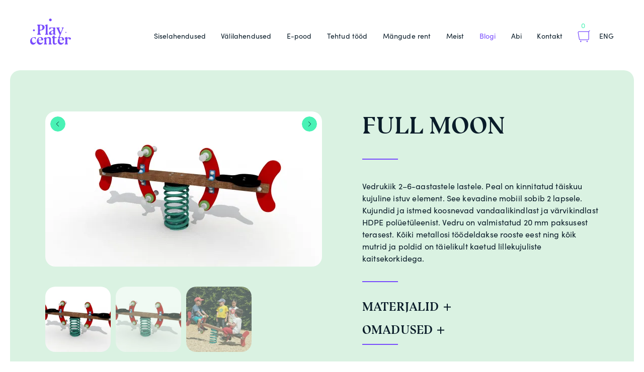

--- FILE ---
content_type: text/html; charset=UTF-8
request_url: https://playcenter.ee/lahendus/full-moon/
body_size: 16509
content:
<!DOCTYPE html>
<html lang="et">
<head>
<meta charset="UTF-8">
<meta name="viewport" content="width=device-width, initial-scale=1.0, maximum-scale=1.0, user-scalable=no">
<meta name="theme-color" content="#000000">
<link rel="profile" href="http://gmpg.org/xfn/11">
<link rel="pingback" href="https://playcenter.ee/xmlrpc.php">

<meta name='robots' content='index, follow, max-image-preview:large, max-snippet:-1, max-video-preview:-1' />
	<style>img:is([sizes="auto" i], [sizes^="auto," i]) { contain-intrinsic-size: 3000px 1500px }</style>
	<link rel="alternate" hreflang="et" href="https://playcenter.ee/lahendus/full-moon/" />
<link rel="alternate" hreflang="en" href="https://playcenter.ee/en/lahendus/full-moon/" />
<link rel="alternate" hreflang="x-default" href="https://playcenter.ee/lahendus/full-moon/" />

<!-- Google Tag Manager for WordPress by gtm4wp.com -->
<script data-cfasync="false" data-pagespeed-no-defer>
	var gtm4wp_datalayer_name = "dataLayer";
	var dataLayer = dataLayer || [];
	const gtm4wp_use_sku_instead = 0;
	const gtm4wp_currency = 'EUR';
	const gtm4wp_product_per_impression = 0;
	const gtm4wp_clear_ecommerce = false;
	const gtm4wp_datalayer_max_timeout = 2000;
</script>
<!-- End Google Tag Manager for WordPress by gtm4wp.com -->
	<!-- This site is optimized with the Yoast SEO plugin v26.8 - https://yoast.com/product/yoast-seo-wordpress/ -->
	<title>Full moon - Playcenter</title>
	<link rel="canonical" href="https://playcenter.ee/lahendus/full-moon/" />
	<meta property="og:locale" content="et_EE" />
	<meta property="og:type" content="article" />
	<meta property="og:title" content="Full moon - Playcenter" />
	<meta property="og:url" content="https://playcenter.ee/lahendus/full-moon/" />
	<meta property="og:site_name" content="Playcenter" />
	<meta property="article:modified_time" content="2020-12-18T08:14:02+00:00" />
	<meta property="og:image" content="https://i0.wp.com/playcenter.ee/wp-content/uploads/2020/10/8020_8020-R-1-scaled.jpg?fit=2560%2C1440&ssl=1" />
	<meta property="og:image:width" content="2560" />
	<meta property="og:image:height" content="1440" />
	<meta property="og:image:type" content="image/jpeg" />
	<meta name="twitter:card" content="summary_large_image" />
	<script type="application/ld+json" class="yoast-schema-graph">{"@context":"https://schema.org","@graph":[{"@type":"WebPage","@id":"https://playcenter.ee/lahendus/full-moon/","url":"https://playcenter.ee/lahendus/full-moon/","name":"Full moon - Playcenter","isPartOf":{"@id":"https://playcenter.ee/#website"},"primaryImageOfPage":{"@id":"https://playcenter.ee/lahendus/full-moon/#primaryimage"},"image":{"@id":"https://playcenter.ee/lahendus/full-moon/#primaryimage"},"thumbnailUrl":"https://i0.wp.com/playcenter.ee/wp-content/uploads/2020/10/8020_8020-R-1-scaled.jpg?fit=2560%2C1440&ssl=1","datePublished":"2020-10-18T13:08:02+00:00","dateModified":"2020-12-18T08:14:02+00:00","breadcrumb":{"@id":"https://playcenter.ee/lahendus/full-moon/#breadcrumb"},"inLanguage":"et","potentialAction":[{"@type":"ReadAction","target":["https://playcenter.ee/lahendus/full-moon/"]}]},{"@type":"ImageObject","inLanguage":"et","@id":"https://playcenter.ee/lahendus/full-moon/#primaryimage","url":"https://i0.wp.com/playcenter.ee/wp-content/uploads/2020/10/8020_8020-R-1-scaled.jpg?fit=2560%2C1440&ssl=1","contentUrl":"https://i0.wp.com/playcenter.ee/wp-content/uploads/2020/10/8020_8020-R-1-scaled.jpg?fit=2560%2C1440&ssl=1","width":2560,"height":1440},{"@type":"BreadcrumbList","@id":"https://playcenter.ee/lahendus/full-moon/#breadcrumb","itemListElement":[{"@type":"ListItem","position":1,"name":"Home","item":"https://playcenter.ee/"},{"@type":"ListItem","position":2,"name":"Solutions","item":"https://playcenter.ee/en/lahendus/"},{"@type":"ListItem","position":3,"name":"Full moon"}]},{"@type":"WebSite","@id":"https://playcenter.ee/#website","url":"https://playcenter.ee/","name":"Playcenter","description":"","publisher":{"@id":"https://playcenter.ee/#organization"},"potentialAction":[{"@type":"SearchAction","target":{"@type":"EntryPoint","urlTemplate":"https://playcenter.ee/?s={search_term_string}"},"query-input":{"@type":"PropertyValueSpecification","valueRequired":true,"valueName":"search_term_string"}}],"inLanguage":"et"},{"@type":"Organization","@id":"https://playcenter.ee/#organization","name":"Playcenter","url":"https://playcenter.ee/","logo":{"@type":"ImageObject","inLanguage":"et","@id":"https://playcenter.ee/#/schema/logo/image/","url":"https://dev.playcenter.ee/wp-content/uploads/2020/05/logo__playcenter.svg","contentUrl":"https://dev.playcenter.ee/wp-content/uploads/2020/05/logo__playcenter.svg","width":81,"height":63,"caption":"Playcenter"},"image":{"@id":"https://playcenter.ee/#/schema/logo/image/"}}]}</script>
	<!-- / Yoast SEO plugin. -->


<link rel='dns-prefetch' href='//ajax.googleapis.com' />
<link rel='preconnect' href='//i0.wp.com' />
<link rel='preconnect' href='//c0.wp.com' />
<style id='classic-theme-styles-inline-css' type='text/css'>
/**
 * These rules are needed for backwards compatibility.
 * They should match the button element rules in the base theme.json file.
 */
.wp-block-button__link {
	color: #ffffff;
	background-color: #32373c;
	border-radius: 9999px; /* 100% causes an oval, but any explicit but really high value retains the pill shape. */

	/* This needs a low specificity so it won't override the rules from the button element if defined in theme.json. */
	box-shadow: none;
	text-decoration: none;

	/* The extra 2px are added to size solids the same as the outline versions.*/
	padding: calc(0.667em + 2px) calc(1.333em + 2px);

	font-size: 1.125em;
}

.wp-block-file__button {
	background: #32373c;
	color: #ffffff;
	text-decoration: none;
}

</style>
<style id='safe-svg-svg-icon-style-inline-css' type='text/css'>
.safe-svg-cover{text-align:center}.safe-svg-cover .safe-svg-inside{display:inline-block;max-width:100%}.safe-svg-cover svg{fill:currentColor;height:100%;max-height:100%;max-width:100%;width:100%}

</style>
<link rel='stylesheet' id='mediaelement-css' href='https://c0.wp.com/c/6.8.3/wp-includes/js/mediaelement/mediaelementplayer-legacy.min.css' type='text/css' media='all' />
<link rel='stylesheet' id='wp-mediaelement-css' href='https://c0.wp.com/c/6.8.3/wp-includes/js/mediaelement/wp-mediaelement.css' type='text/css' media='all' />
<style id='jetpack-sharing-buttons-style-inline-css' type='text/css'>
.jetpack-sharing-buttons__services-list{display:flex;flex-direction:row;flex-wrap:wrap;gap:0;list-style-type:none;margin:5px;padding:0}.jetpack-sharing-buttons__services-list.has-small-icon-size{font-size:12px}.jetpack-sharing-buttons__services-list.has-normal-icon-size{font-size:16px}.jetpack-sharing-buttons__services-list.has-large-icon-size{font-size:24px}.jetpack-sharing-buttons__services-list.has-huge-icon-size{font-size:36px}@media print{.jetpack-sharing-buttons__services-list{display:none!important}}.editor-styles-wrapper .wp-block-jetpack-sharing-buttons{gap:0;padding-inline-start:0}ul.jetpack-sharing-buttons__services-list.has-background{padding:1.25em 2.375em}
</style>
<style id='global-styles-inline-css' type='text/css'>
:root{--wp--preset--aspect-ratio--square: 1;--wp--preset--aspect-ratio--4-3: 4/3;--wp--preset--aspect-ratio--3-4: 3/4;--wp--preset--aspect-ratio--3-2: 3/2;--wp--preset--aspect-ratio--2-3: 2/3;--wp--preset--aspect-ratio--16-9: 16/9;--wp--preset--aspect-ratio--9-16: 9/16;--wp--preset--color--black: #000000;--wp--preset--color--cyan-bluish-gray: #abb8c3;--wp--preset--color--white: #ffffff;--wp--preset--color--pale-pink: #f78da7;--wp--preset--color--vivid-red: #cf2e2e;--wp--preset--color--luminous-vivid-orange: #ff6900;--wp--preset--color--luminous-vivid-amber: #fcb900;--wp--preset--color--light-green-cyan: #7bdcb5;--wp--preset--color--vivid-green-cyan: #00d084;--wp--preset--color--pale-cyan-blue: #8ed1fc;--wp--preset--color--vivid-cyan-blue: #0693e3;--wp--preset--color--vivid-purple: #9b51e0;--wp--preset--gradient--vivid-cyan-blue-to-vivid-purple: linear-gradient(135deg,rgba(6,147,227,1) 0%,rgb(155,81,224) 100%);--wp--preset--gradient--light-green-cyan-to-vivid-green-cyan: linear-gradient(135deg,rgb(122,220,180) 0%,rgb(0,208,130) 100%);--wp--preset--gradient--luminous-vivid-amber-to-luminous-vivid-orange: linear-gradient(135deg,rgba(252,185,0,1) 0%,rgba(255,105,0,1) 100%);--wp--preset--gradient--luminous-vivid-orange-to-vivid-red: linear-gradient(135deg,rgba(255,105,0,1) 0%,rgb(207,46,46) 100%);--wp--preset--gradient--very-light-gray-to-cyan-bluish-gray: linear-gradient(135deg,rgb(238,238,238) 0%,rgb(169,184,195) 100%);--wp--preset--gradient--cool-to-warm-spectrum: linear-gradient(135deg,rgb(74,234,220) 0%,rgb(151,120,209) 20%,rgb(207,42,186) 40%,rgb(238,44,130) 60%,rgb(251,105,98) 80%,rgb(254,248,76) 100%);--wp--preset--gradient--blush-light-purple: linear-gradient(135deg,rgb(255,206,236) 0%,rgb(152,150,240) 100%);--wp--preset--gradient--blush-bordeaux: linear-gradient(135deg,rgb(254,205,165) 0%,rgb(254,45,45) 50%,rgb(107,0,62) 100%);--wp--preset--gradient--luminous-dusk: linear-gradient(135deg,rgb(255,203,112) 0%,rgb(199,81,192) 50%,rgb(65,88,208) 100%);--wp--preset--gradient--pale-ocean: linear-gradient(135deg,rgb(255,245,203) 0%,rgb(182,227,212) 50%,rgb(51,167,181) 100%);--wp--preset--gradient--electric-grass: linear-gradient(135deg,rgb(202,248,128) 0%,rgb(113,206,126) 100%);--wp--preset--gradient--midnight: linear-gradient(135deg,rgb(2,3,129) 0%,rgb(40,116,252) 100%);--wp--preset--font-size--small: 13px;--wp--preset--font-size--medium: 20px;--wp--preset--font-size--large: 36px;--wp--preset--font-size--x-large: 42px;--wp--preset--font-family--inter: "Inter", sans-serif;--wp--preset--font-family--cardo: Cardo;--wp--preset--spacing--20: 0.44rem;--wp--preset--spacing--30: 0.67rem;--wp--preset--spacing--40: 1rem;--wp--preset--spacing--50: 1.5rem;--wp--preset--spacing--60: 2.25rem;--wp--preset--spacing--70: 3.38rem;--wp--preset--spacing--80: 5.06rem;--wp--preset--shadow--natural: 6px 6px 9px rgba(0, 0, 0, 0.2);--wp--preset--shadow--deep: 12px 12px 50px rgba(0, 0, 0, 0.4);--wp--preset--shadow--sharp: 6px 6px 0px rgba(0, 0, 0, 0.2);--wp--preset--shadow--outlined: 6px 6px 0px -3px rgba(255, 255, 255, 1), 6px 6px rgba(0, 0, 0, 1);--wp--preset--shadow--crisp: 6px 6px 0px rgba(0, 0, 0, 1);}:where(.is-layout-flex){gap: 0.5em;}:where(.is-layout-grid){gap: 0.5em;}body .is-layout-flex{display: flex;}.is-layout-flex{flex-wrap: wrap;align-items: center;}.is-layout-flex > :is(*, div){margin: 0;}body .is-layout-grid{display: grid;}.is-layout-grid > :is(*, div){margin: 0;}:where(.wp-block-columns.is-layout-flex){gap: 2em;}:where(.wp-block-columns.is-layout-grid){gap: 2em;}:where(.wp-block-post-template.is-layout-flex){gap: 1.25em;}:where(.wp-block-post-template.is-layout-grid){gap: 1.25em;}.has-black-color{color: var(--wp--preset--color--black) !important;}.has-cyan-bluish-gray-color{color: var(--wp--preset--color--cyan-bluish-gray) !important;}.has-white-color{color: var(--wp--preset--color--white) !important;}.has-pale-pink-color{color: var(--wp--preset--color--pale-pink) !important;}.has-vivid-red-color{color: var(--wp--preset--color--vivid-red) !important;}.has-luminous-vivid-orange-color{color: var(--wp--preset--color--luminous-vivid-orange) !important;}.has-luminous-vivid-amber-color{color: var(--wp--preset--color--luminous-vivid-amber) !important;}.has-light-green-cyan-color{color: var(--wp--preset--color--light-green-cyan) !important;}.has-vivid-green-cyan-color{color: var(--wp--preset--color--vivid-green-cyan) !important;}.has-pale-cyan-blue-color{color: var(--wp--preset--color--pale-cyan-blue) !important;}.has-vivid-cyan-blue-color{color: var(--wp--preset--color--vivid-cyan-blue) !important;}.has-vivid-purple-color{color: var(--wp--preset--color--vivid-purple) !important;}.has-black-background-color{background-color: var(--wp--preset--color--black) !important;}.has-cyan-bluish-gray-background-color{background-color: var(--wp--preset--color--cyan-bluish-gray) !important;}.has-white-background-color{background-color: var(--wp--preset--color--white) !important;}.has-pale-pink-background-color{background-color: var(--wp--preset--color--pale-pink) !important;}.has-vivid-red-background-color{background-color: var(--wp--preset--color--vivid-red) !important;}.has-luminous-vivid-orange-background-color{background-color: var(--wp--preset--color--luminous-vivid-orange) !important;}.has-luminous-vivid-amber-background-color{background-color: var(--wp--preset--color--luminous-vivid-amber) !important;}.has-light-green-cyan-background-color{background-color: var(--wp--preset--color--light-green-cyan) !important;}.has-vivid-green-cyan-background-color{background-color: var(--wp--preset--color--vivid-green-cyan) !important;}.has-pale-cyan-blue-background-color{background-color: var(--wp--preset--color--pale-cyan-blue) !important;}.has-vivid-cyan-blue-background-color{background-color: var(--wp--preset--color--vivid-cyan-blue) !important;}.has-vivid-purple-background-color{background-color: var(--wp--preset--color--vivid-purple) !important;}.has-black-border-color{border-color: var(--wp--preset--color--black) !important;}.has-cyan-bluish-gray-border-color{border-color: var(--wp--preset--color--cyan-bluish-gray) !important;}.has-white-border-color{border-color: var(--wp--preset--color--white) !important;}.has-pale-pink-border-color{border-color: var(--wp--preset--color--pale-pink) !important;}.has-vivid-red-border-color{border-color: var(--wp--preset--color--vivid-red) !important;}.has-luminous-vivid-orange-border-color{border-color: var(--wp--preset--color--luminous-vivid-orange) !important;}.has-luminous-vivid-amber-border-color{border-color: var(--wp--preset--color--luminous-vivid-amber) !important;}.has-light-green-cyan-border-color{border-color: var(--wp--preset--color--light-green-cyan) !important;}.has-vivid-green-cyan-border-color{border-color: var(--wp--preset--color--vivid-green-cyan) !important;}.has-pale-cyan-blue-border-color{border-color: var(--wp--preset--color--pale-cyan-blue) !important;}.has-vivid-cyan-blue-border-color{border-color: var(--wp--preset--color--vivid-cyan-blue) !important;}.has-vivid-purple-border-color{border-color: var(--wp--preset--color--vivid-purple) !important;}.has-vivid-cyan-blue-to-vivid-purple-gradient-background{background: var(--wp--preset--gradient--vivid-cyan-blue-to-vivid-purple) !important;}.has-light-green-cyan-to-vivid-green-cyan-gradient-background{background: var(--wp--preset--gradient--light-green-cyan-to-vivid-green-cyan) !important;}.has-luminous-vivid-amber-to-luminous-vivid-orange-gradient-background{background: var(--wp--preset--gradient--luminous-vivid-amber-to-luminous-vivid-orange) !important;}.has-luminous-vivid-orange-to-vivid-red-gradient-background{background: var(--wp--preset--gradient--luminous-vivid-orange-to-vivid-red) !important;}.has-very-light-gray-to-cyan-bluish-gray-gradient-background{background: var(--wp--preset--gradient--very-light-gray-to-cyan-bluish-gray) !important;}.has-cool-to-warm-spectrum-gradient-background{background: var(--wp--preset--gradient--cool-to-warm-spectrum) !important;}.has-blush-light-purple-gradient-background{background: var(--wp--preset--gradient--blush-light-purple) !important;}.has-blush-bordeaux-gradient-background{background: var(--wp--preset--gradient--blush-bordeaux) !important;}.has-luminous-dusk-gradient-background{background: var(--wp--preset--gradient--luminous-dusk) !important;}.has-pale-ocean-gradient-background{background: var(--wp--preset--gradient--pale-ocean) !important;}.has-electric-grass-gradient-background{background: var(--wp--preset--gradient--electric-grass) !important;}.has-midnight-gradient-background{background: var(--wp--preset--gradient--midnight) !important;}.has-small-font-size{font-size: var(--wp--preset--font-size--small) !important;}.has-medium-font-size{font-size: var(--wp--preset--font-size--medium) !important;}.has-large-font-size{font-size: var(--wp--preset--font-size--large) !important;}.has-x-large-font-size{font-size: var(--wp--preset--font-size--x-large) !important;}
:where(.wp-block-post-template.is-layout-flex){gap: 1.25em;}:where(.wp-block-post-template.is-layout-grid){gap: 1.25em;}
:where(.wp-block-columns.is-layout-flex){gap: 2em;}:where(.wp-block-columns.is-layout-grid){gap: 2em;}
:root :where(.wp-block-pullquote){font-size: 1.5em;line-height: 1.6;}
</style>
<link rel='stylesheet' id='contact-form-7-css' href='https://playcenter.ee/wp-content/plugins/contact-form-7/includes/css/styles.css?ver=6.1.4' type='text/css' media='all' />
<style id='woocommerce-inline-inline-css' type='text/css'>
.woocommerce form .form-row .required { visibility: visible; }
</style>
<link rel='stylesheet' id='jquery-ui-style-css' href='//ajax.googleapis.com/ajax/libs/jqueryui/1.13.3/themes/smoothness/jquery-ui.min.css?ver=6.8.3' type='text/css' media='all' />
<link rel='stylesheet' id='wc-bookings-styles-css' href='https://playcenter.ee/wp-content/plugins/woocommerce-bookings/dist/css/frontend.css?ver=1.15.38' type='text/css' media='all' />
<link rel='stylesheet' id='brands-styles-css' href='https://c0.wp.com/p/woocommerce/9.7.1/assets/css/brands.css' type='text/css' media='all' />
<link rel='stylesheet' id='hable__style-css' href='https://playcenter.ee/wp-content/themes/playcenter/build/css/style.css?ver=1623159002' type='text/css' media='all' />
<link rel='stylesheet' id='child-theme-css-css' href='https://playcenter.ee/wp-content/themes/playcenter/style.css?ver=1743674092' type='text/css' media='all' />
<script type="text/javascript" id="wpml-cookie-js-extra">
/* <![CDATA[ */
var wpml_cookies = {"wp-wpml_current_language":{"value":"et","expires":1,"path":"\/"}};
var wpml_cookies = {"wp-wpml_current_language":{"value":"et","expires":1,"path":"\/"}};
/* ]]> */
</script>
<script type="text/javascript" src="https://playcenter.ee/wp-content/plugins/sitepress-multilingual-cms/res/js/cookies/language-cookie.js?ver=486900" id="wpml-cookie-js" defer="defer" data-wp-strategy="defer"></script>
<script type="text/javascript" src="https://c0.wp.com/c/6.8.3/wp-includes/js/jquery/jquery.js" id="jquery-core-js"></script>
<script type="text/javascript" src="https://c0.wp.com/p/woocommerce/9.7.1/assets/js/jquery-blockui/jquery.blockUI.js" id="jquery-blockui-js" defer="defer" data-wp-strategy="defer"></script>
<script type="text/javascript" id="wc-add-to-cart-js-extra">
/* <![CDATA[ */
var wc_add_to_cart_params = {"ajax_url":"\/wp-admin\/admin-ajax.php","wc_ajax_url":"\/?wc-ajax=%%endpoint%%","i18n_view_cart":"Vaata ostukorvi","cart_url":"https:\/\/playcenter.ee\/maksmine\/","is_cart":"","cart_redirect_after_add":"no"};
/* ]]> */
</script>
<script type="text/javascript" src="https://c0.wp.com/p/woocommerce/9.7.1/assets/js/frontend/add-to-cart.js" id="wc-add-to-cart-js" defer="defer" data-wp-strategy="defer"></script>
<script type="text/javascript" src="https://c0.wp.com/p/woocommerce/9.7.1/assets/js/js-cookie/js.cookie.js" id="js-cookie-js" defer="defer" data-wp-strategy="defer"></script>
<script type="text/javascript" id="woocommerce-js-extra">
/* <![CDATA[ */
var woocommerce_params = {"ajax_url":"\/wp-admin\/admin-ajax.php","wc_ajax_url":"\/?wc-ajax=%%endpoint%%","i18n_password_show":"Show password","i18n_password_hide":"Hide password"};
/* ]]> */
</script>
<script type="text/javascript" src="https://c0.wp.com/p/woocommerce/9.7.1/assets/js/frontend/woocommerce.js" id="woocommerce-js" defer="defer" data-wp-strategy="defer"></script>
<script type="text/javascript" id="my_loadmore-js-extra">
/* <![CDATA[ */
var misha_loadmore_params = {"ajaxurl":"https:\/\/playcenter.ee\/wp-admin\/admin-ajax.php","posts":"{\"page\":0,\"post_type\":\"solution\",\"error\":\"\",\"m\":\"\",\"p\":24182,\"post_parent\":\"\",\"subpost\":\"\",\"subpost_id\":\"\",\"attachment\":\"\",\"attachment_id\":0,\"pagename\":\"\",\"page_id\":\"\",\"second\":\"\",\"minute\":\"\",\"hour\":\"\",\"day\":0,\"monthnum\":0,\"year\":0,\"w\":0,\"category_name\":\"\",\"tag\":\"\",\"cat\":\"\",\"tag_id\":\"\",\"author\":\"\",\"author_name\":\"\",\"feed\":\"\",\"tb\":\"\",\"paged\":0,\"meta_key\":\"\",\"meta_value\":\"\",\"preview\":\"\",\"s\":\"\",\"sentence\":\"\",\"title\":\"\",\"fields\":\"all\",\"menu_order\":\"\",\"embed\":\"\",\"category__in\":[],\"category__not_in\":[],\"category__and\":[],\"post__in\":[],\"post__not_in\":[],\"post_name__in\":[],\"tag__in\":[],\"tag__not_in\":[],\"tag__and\":[],\"tag_slug__in\":[],\"tag_slug__and\":[],\"post_parent__in\":[],\"post_parent__not_in\":[],\"author__in\":[],\"author__not_in\":[],\"search_columns\":[],\"name\":\"full-moon\",\"orderby\":\"menu_order\",\"order\":\"ASC\",\"ignore_sticky_posts\":false,\"suppress_filters\":false,\"cache_results\":true,\"update_post_term_cache\":true,\"update_menu_item_cache\":false,\"lazy_load_term_meta\":true,\"update_post_meta_cache\":true,\"posts_per_page\":10,\"nopaging\":false,\"comments_per_page\":\"50\",\"no_found_rows\":false,\"solution\":\"full-moon\"}","current_page":"1","max_page":"0"};
/* ]]> */
</script>
<script type="text/javascript" src="https://playcenter.ee/wp-content/themes/playcenter/build/js/ajax.min.js?ver=6.8.3" id="my_loadmore-js"></script>
<meta name="generator" content="WordPress 6.8.3" />
<meta name="generator" content="WooCommerce 9.7.1" />
<link rel='shortlink' href='https://playcenter.ee/?p=24182' />
<meta name="generator" content="WPML ver:4.8.6 stt:1,15;" />

<!-- Google Tag Manager for WordPress by gtm4wp.com -->
<!-- GTM Container placement set to footer -->
<script data-cfasync="false" data-pagespeed-no-defer>
	var dataLayer_content = {"pagePostType":"solution","pagePostType2":"single-solution","pagePostAuthor":"ArgoR"};
	dataLayer.push( dataLayer_content );
</script>
<script data-cfasync="false" data-pagespeed-no-defer>
(function(w,d,s,l,i){w[l]=w[l]||[];w[l].push({'gtm.start':
new Date().getTime(),event:'gtm.js'});var f=d.getElementsByTagName(s)[0],
j=d.createElement(s),dl=l!='dataLayer'?'&l='+l:'';j.async=true;j.src=
'//www.googletagmanager.com/gtm.js?id='+i+dl;f.parentNode.insertBefore(j,f);
})(window,document,'script','dataLayer','GTM-PPFPTN2');
</script>
<!-- End Google Tag Manager for WordPress by gtm4wp.com -->
    
	<noscript><style>.woocommerce-product-gallery{ opacity: 1 !important; }</style></noscript>
	<style class='wp-fonts-local' type='text/css'>
@font-face{font-family:Inter;font-style:normal;font-weight:300 900;font-display:fallback;src:url('https://playcenter.ee/wp-content/plugins/woocommerce/assets/fonts/Inter-VariableFont_slnt,wght.woff2') format('woff2');font-stretch:normal;}
@font-face{font-family:Cardo;font-style:normal;font-weight:400;font-display:fallback;src:url('https://playcenter.ee/wp-content/plugins/woocommerce/assets/fonts/cardo_normal_400.woff2') format('woff2');}
</style>
<link rel="icon" href="https://i0.wp.com/playcenter.ee/wp-content/uploads/2020/10/cropped-playcenter-favicon-512x512-px-4.png?fit=32%2C32&#038;ssl=1" sizes="32x32" />
<link rel="icon" href="https://i0.wp.com/playcenter.ee/wp-content/uploads/2020/10/cropped-playcenter-favicon-512x512-px-4.png?fit=192%2C192&#038;ssl=1" sizes="192x192" />
<link rel="apple-touch-icon" href="https://i0.wp.com/playcenter.ee/wp-content/uploads/2020/10/cropped-playcenter-favicon-512x512-px-4.png?fit=180%2C180&#038;ssl=1" />
<meta name="msapplication-TileImage" content="https://i0.wp.com/playcenter.ee/wp-content/uploads/2020/10/cropped-playcenter-favicon-512x512-px-4.png?fit=270%2C270&#038;ssl=1" />
		<style type="text/css" id="wp-custom-css">
			.productGallery .slick-list {
    height: 100%;
}		</style>
		
<!-- Global site tag (gtag.js) - Google Analytics -->
<script async src="https://www.googletagmanager.com/gtag/js?id=G-ML9GT3R0BT"></script>
<script>
  window.dataLayer = window.dataLayer || [];
  function gtag(){dataLayer.push(arguments);}
  gtag('js', new Date());

  gtag('config', 'G-ML9GT3R0BT');
</script>
</head>

<body class="wp-singular solution-template-default single single-solution postid-24182 wp-custom-logo wp-theme-playcenter theme-playcenter woocommerce-no-js siteMain--def">
<div id="page" class="site">

	<header class="siteHeader container flex-center">

				<p class="siteTitle">
			<a href="https://playcenter.ee/" rel="home" class="siteTitle__link">
                <svg width="81" height="63" viewBox="0 0 81 63" fill="none" xmlns="http://www.w3.org/2000/svg"><g clip-path="url(#a)" fill="#49F2B5"><path d="M40.114 5.302c1.46 0 2.645-1.187 2.645-2.65C42.76 1.186 41.574 0 40.113 0c-1.46 0-2.646 1.187-2.646 2.65 0 1.465 1.184 2.652 2.646 2.652zM70.93 28.567c.56 0 1.013-.455 1.013-1.015 0-.56-.454-1.016-1.013-1.016-.56 0-1.014.455-1.014 1.016 0 .56.454 1.015 1.014 1.015zM7.404 25.193c1.02 0 1.848-.83 1.848-1.85 0-1.024-.827-1.852-1.848-1.852-1.02 0-1.847.83-1.847 1.852 0 1.022.827 1.85 1.847 1.85zM19.68 29.53l1.377 1.627c.374.44.062 1.112-.516 1.112h-5.88c-.547 0-.864-.616-.552-1.062l1.187-1.708c.16-.225.246-.497.246-.774v-13.07c0-.278-.086-.55-.245-.775l-1.187-1.707c-.312-.446.01-1.06.553-1.06h5.758c2.68 0 4.713.455 6.094 1.368 1.382.914 2.073 2.252 2.073 4.016 0 1.57-.625 2.908-1.863 4.015-1.243 1.11-2.794 1.78-4.657 2.016-.41.057-.86.108-1.35.15-.03.004-.067.004-.098.01-.706.05-1.254.64-1.254 1.348v3.62c-.005.323.108.636.318.877zm-.322-8.28c0 .866.81 1.507 1.653 1.323.86-.19 1.562-.55 2.11-1.072.86-.825 1.294-2.04 1.294-3.65 0-1.59-.43-2.795-1.295-3.62-.548-.523-1.25-.877-2.11-1.072-.843-.19-1.652.45-1.652 1.323v6.77zM31.026 16.44v-.605c0-.329-.123-.647-.338-.898l-.962-1.092c-.328-.37-.16-.954.312-1.097l3.643-1.108c.436-.133.87.195.87.646V29.24c0 .322.12.635.33.88l.884 1.03c.38.442.066 1.12-.512 1.12h-4.928c-.578 0-.89-.678-.51-1.12l.89-1.03c.21-.245.327-.558.327-.88V19.32M50.42 31.09l-.83-.728h-.03v-8.707c0-.846.107-1.687.312-2.498l.118-.456c.107-.43-.215-.845-.655-.845H38.783c-.373 0-.675.302-.675.677v3.58c.05.02.107.035.164.05.163.04.337-.036.44-.174.532-.75 1.028-1.354 1.494-1.815.27-.272.532-.493.778-.672.783-.548 1.647-.82 2.584-.82.588 0 1.064.113 1.422.34.364.225.62.568.778 1.04.097.277.164.61.205 1 .02.21.036.472.046.795.014.59-.344 1.128-.897 1.328-2.947 1.082-4.943 2.035-5.997 2.866-1.156.912-1.73 1.958-1.73 3.132 0 1.098.307 1.94.927 2.518.62.58 1.484.872 2.6.872.74 0 1.555-.24 2.435-.723.69-.376 1.392-.878 2.093-1.504.226-.2.58-.046.58.262v.318c0 .748.603 1.353 1.35 1.353h2.584c.635-.006.927-.78.456-1.19zm-4.38-2.677c0 .426-.205.83-.543 1.087-.215.164-.44.303-.675.416-.44.215-.886.323-1.336.323-.686 0-1.223-.176-1.617-.53-.395-.353-.59-.856-.59-1.502 0-.728.128-1.297.384-1.723.25-.42.666-.83 1.233-1.22.354-.257.794-.518 1.326-.78l.015-.005c.83-.415 1.806.19 1.806 1.118l-.005 2.815zM58.525 31.428L53.53 20.393c-.045-.107-.107-.205-.183-.297l-1.382-1.698c-.18-.22-.02-.553.26-.553h6.177c.313 0 .456.384.22.595l-.926.815c-.322.287-.435.743-.27 1.143l2.813 6.923c.122.355.614.365.757.02l2.78-6.716c.218-.533.075-1.154-.36-1.533l-.742-.65c-.235-.206-.087-.595.22-.595h3.547c.296 0 .45.354.245.57l-1.018 1.07c-.114.12-.206.257-.267.41l-6.59 15.794c-.098.235-.058.502.106.697l1.186 1.41-.844.236-.496.57h-3.51c-.297 0-.45-.36-.24-.575l1.85-1.898c.114-.117.206-.256.273-.405l1.39-3.194c.154-.348.154-.748-.005-1.102zM11.457 46.237l-.04.016c-.282.123-.44.435-.61.676-.158.23-.348.44-.562.62-.23.19-.507.323-.773.45-.548.273-1.12.406-1.72.406-1.39 0-2.466-.528-3.228-1.574-.768-1.046-1.147-2.574-1.147-4.58 0-1.235.272-2.224.81-2.973.536-.745 1.294-1.12 2.276-1.12.957 0 1.81.293 2.553.873.205.16.395.338.57.528.198.21.382.442.55.673.19.266.365.543.528.825.072.123.133.262.21.385.06.102.205.133.312.082.092-.04.103-.123.103-.215 0-.077-.007-.154-.007-.226v-3.277c0-.374-.3-.677-.675-.677h-2.85c-2.37 0-4.253.74-5.655 2.22C.7 40.84 0 42.695 0 44.936c0 2.02.522 3.687 1.57 5.005 1.045 1.317 2.437 1.974 4.156 1.974 1.474 0 2.77-.57 3.894-1.708.353-.354.67-.738.947-1.148.235-.35.45-.703.64-1.077.128-.25.26-.502.39-.753.11-.23.24-.46.24-.728 0-.058-.006-.114-.032-.165-.035-.062-.102-.103-.18-.113-.055-.016-.11-.005-.168.015zM17.44 43.253h3.305c.758 0 1.525.026 2.287.005.61-.01 1.224.036 1.832-.056.502-.077.886-.334 1.01-.846.11-.452-.017-.93-.124-1.364-.16-.626-.4-1.23-.742-1.78-.154-.246-.328-.482-.522-.702-.998-1.118-2.38-1.677-4.14-1.677-2.12 0-3.833.795-5.153 2.384-1.325 1.59-1.986 3.513-1.986 5.77 0 1.963.563 3.614 1.694 4.958 1.127 1.348 2.57 2.015 4.33 2.015 1.47 0 2.774-.472 3.905-1.41.568-.472 1.08-1.04 1.535-1.703.215-.312.414-.64.594-.98.102-.19.204-.378.302-.568.046-.093.092-.19.128-.288.035-.088.086-.185.07-.282-.03-.16-.21-.19-.33-.13-.18.094-.314.3-.43.453-.134.174-.262.348-.43.487-.21.174-.446.313-.687.446-.793.43-1.678.646-2.656.646-1.314 0-2.378-.472-3.202-1.415-.67-.77-1.116-1.795-1.33-3.077-.088-.456.265-.887.74-.887zm-.523-.882c-.102-.01-.2-.025-.29-.086-.047-.03-.083-.072-.11-.118-.045-.092-.05-.205-.04-.303.016-.143.052-.282.077-.425.036-.205.072-.41.118-.616.087-.4.204-.8.384-1.17.097-.204.21-.404.332-.594.578-.892 1.336-1.338 2.277-1.338.778 0 1.402.39 1.863 1.164.282.477.456 1.005.553 1.55.093.506.108 1.024.134 1.542.02.34-.22.416-.48.436l-4.817-.04z"/><path d="M58.996 43.253h3.306c.757 0 1.525.026 2.287.005.608-.01 1.222.036 1.83-.056.503-.077.886-.334 1.01-.846.112-.452-.016-.93-.124-1.364-.158-.626-.4-1.23-.742-1.78-.153-.246-.327-.482-.522-.702-.997-1.118-2.38-1.677-4.14-1.677-2.118 0-3.832.795-5.152 2.384-1.326 1.59-1.986 3.513-1.986 5.77 0 1.963.563 3.614 1.694 4.958 1.126 1.348 2.57 2.015 4.33 2.015 1.468 0 2.773-.472 3.904-1.41.568-.472 1.08-1.04 1.535-1.703.215-.312.414-.64.593-.98.103-.19.205-.378.302-.568.046-.093.092-.19.128-.288.036-.088.087-.185.072-.282-.03-.16-.21-.19-.333-.13-.18.094-.313.3-.43.453-.134.174-.262.348-.43.487-.21.174-.446.313-.686.446-.793.43-1.68.646-2.656.646-1.315 0-2.38-.472-3.203-1.415-.67-.77-1.116-1.795-1.33-3.077-.088-.456.27-.887.74-.887zm-.522-.882c-.102-.01-.2-.025-.292-.086-.046-.03-.08-.072-.107-.118-.046-.092-.05-.205-.04-.303.014-.143.05-.282.076-.425.037-.205.072-.41.118-.616.087-.4.205-.8.384-1.17.097-.204.21-.404.333-.594.578-.892 1.336-1.338 2.277-1.338.778 0 1.402.39 1.863 1.164.28.477.455 1.005.552 1.55.093.506.108 1.024.133 1.542.02.34-.22.416-.48.436l-4.816-.04zM41.342 41.49v6.896c0 .41.148.81.425 1.118l.818.928c.384.436.077 1.123-.506 1.123h-4.93c-.572 0-.884-.672-.516-1.113l.793-.95c.256-.3.394-.686.394-1.086V42.49c0-1.432-.193-2.41-.587-2.93-.39-.512-1.044-.773-1.97-.78-.384.002-.768.048-1.13.176-.62.215-1.183.595-1.69 1.138-.23.246-.353.58-.353.918v7.523c0 .318.112.625.317.866l.87 1.047c.368.44.056 1.113-.517 1.113h-4.928c-.583 0-.89-.687-.506-1.123l.9-1.026c.22-.245.338-.563.338-.896v-6.928c0-.328-.123-.646-.338-.897l-.997-1.134c-.32-.36-.17-.923.28-1.087l4.13-1.478c.22-.077.45.087.45.318v1.195c0 .312.384.456.588.22.44-.497.952-.907 1.54-1.23.87-.483 1.776-.724 2.718-.724 1.412 0 2.497.412 3.26 1.237.762.83 1.146 1.99 1.146 3.482zM53.388 48.453c-.164-.036-.38.02-.517.107-.234.15-.43.35-.644.518-.225.174-.49.297-.762.38-.59.184-1.25.17-1.817-.082-.292-.134-.547-.34-.727-.606-.342-.518-.51-1.456-.51-2.81v-6.204c0-.57.46-1.036 1.032-1.036h2.22c.452 0 .856-.272 1.03-.687l.05-.118c.155-.374-.117-.785-.52-.785h-2.943c-.482 0-.876-.39-.876-.877V34.27c0-.54-.62-.847-1.044-.52l-3.72 2.847c-.374.287-.4.836-.057 1.154l.39.36c.582.538.91 1.292.91 2.087v7.173c0 1.472.327 2.595.982 3.37.655.78 1.582 1.163 2.774 1.163 1.135 0 2.128-.282 2.982-.85.415-.278.773-.606 1.136-.944.287-.273.563-.565.758-.914.06-.113.117-.256.128-.39.015-.215-.098-.323-.256-.353zM72.178 41.392c.49-.518 1.694-1.57 2.297-1.78.364-.123.753-.174 1.13-.17.927.006 1.582.263 1.97.78.278.364.37.8.452 1.236.036.185.097.38.25.498.354.276.865-.036 1.203-.195.343-.158.665-.368.936-.635.538-.533.758-1.272.44-1.99-.07-.164-.173-.318-.29-.45l-.017-.016c-.768-.822-1.853-1.237-3.26-1.237-.942 0-1.847.24-2.717.723-.59.323-2.027 1.543-2.467 2.04l.072 1.196zm1.443-3.395v-1.195c0-.23-.23-.395-.45-.318l-4.13 1.477c-.45.16-.593.724-.28 1.083l1.002 1.133c.215.252.338.57.338.898v7.435c0 .327-.123.65-.337.896l-.906 1.02c-.384.437-.077 1.13.506 1.13h4.642c.685 0 1.064-.806.624-1.334l-.687-.826c-.204-.24-.317-.55-.317-.867v-7.985l-.005-2.548z"/></g><defs><clipPath id="a"><path fill="#fff" d="M0 0h81v63H0z"/></clipPath></defs></svg>
				<span class="sr-only">Playcenter</span>
			</a>
		</p>

		<nav class="siteNav">
			<button id="js__mobile-nav" class="btn-menu col-d-none" title="Menüü">
			</button>
			<div class="siteNav__overlay">
				<div class="inner">
					<ul id="primary-menu" class="siteNav__menu"><li id="menu-item-20" class="menu-item menu-item-type-post_type menu-item-object-page menu-item-20"><a href="https://playcenter.ee/siselahendused/">Siselahendused</a></li>
<li id="menu-item-19" class="menu-item menu-item-type-post_type menu-item-object-page menu-item-19"><a href="https://playcenter.ee/valilahendused/">Välilahendused</a></li>
<li id="menu-item-21" class="menu-item menu-item-type-post_type menu-item-object-page menu-item-21"><a href="https://playcenter.ee/varuosad/">E-pood</a></li>
<li id="menu-item-23" class="menu-item menu-item-type-post_type menu-item-object-page menu-item-23"><a href="https://playcenter.ee/tehtud-tood/">Tehtud tööd</a></li>
<li id="menu-item-22" class="menu-item menu-item-type-post_type menu-item-object-page menu-item-22"><a href="https://playcenter.ee/batuutide-ja-mangude-rent/">Mängude rent</a></li>
<li id="menu-item-24" class="menu-item menu-item-type-post_type menu-item-object-page menu-item-24"><a href="https://playcenter.ee/meist/">Meist</a></li>
<li id="menu-item-2582" class="menu-item menu-item-type-post_type menu-item-object-page current_page_parent menu-item-2582"><a href="https://playcenter.ee/blogi/">Blogi</a></li>
<li id="menu-item-25" class="menu-item menu-item-type-post_type menu-item-object-page menu-item-25"><a href="https://playcenter.ee/abi/">Abi</a></li>
<li id="menu-item-27" class="menu-item menu-item-type-post_type menu-item-object-page menu-item-27"><a href="https://playcenter.ee/kontakt/">Kontakt</a></li>
</ul>                    <a href="https://playcenter.ee/ostukorv/" class="btn btn-header btn-header--cart">
                        <span>0</span>
                        <svg width="25" height="24" viewBox="0 0 25 24" fill="none" xmlns="http://www.w3.org/2000/svg"><path fill-rule="evenodd" clip-rule="evenodd" d="M20.21 3.526H3.017c-.786 0-1.38.71-1.243 1.485L4.03 17.644c.107.602.63 1.04 1.243 1.04H20.21c.698 0 1.264-.565 1.264-1.262V4.79c0-.698-.566-1.264-1.264-1.264zM3.017 2.263C1.444 2.263.254 3.685.53 5.233l2.256 12.632C3 19.07 4.05 19.947 5.273 19.947H20.21c1.396 0 2.527-1.13 2.527-2.526V4.79c0-1.396-1.13-2.527-2.527-2.527H3.017zM6.315 23.737c.698 0 1.264-.566 1.264-1.263 0-.698-.567-1.264-1.265-1.264-.697 0-1.263.566-1.263 1.264 0 .697.566 1.263 1.263 1.263zM18.947 23.737c.698 0 1.263-.566 1.263-1.263 0-.698-.565-1.264-1.263-1.264-.697 0-1.263.566-1.263 1.264 0 .697.566 1.263 1.263 1.263z" fill="#49F2B5"/><path fill-rule="evenodd" clip-rule="evenodd" d="M21.003 3.817c-.233-.26-.21-.66.05-.892L23.577.66c.26-.232.66-.21.892.05.233.26.21.658-.05.89l-2.525 2.266c-.26.233-.66.21-.892-.05z" fill="#49F2B5"/></svg>
                    </a>

                    
<ul id="languages-menu" class="languMenu menu text-uppercase">
<li class=" active"><a href=https://playcenter.ee/lahendus/full-moon/ rel="alternate">Est</a></li>
<li class=""><a href=https://playcenter.ee/en/lahendus/full-moon/ rel="alternate">Eng</a></li>
</ul>
				</div><!-- .inner -->
			</div><!-- .siteNav__overlay -->
            <div class="col-d-none">
                <a href="https://playcenter.ee/ostukorv/" class="btn btn-header btn-header--cart">
                    <span>0</span>
                    <svg width="25" height="24" viewBox="0 0 25 24" fill="none" xmlns="http://www.w3.org/2000/svg"><path fill-rule="evenodd" clip-rule="evenodd" d="M20.21 3.526H3.017c-.786 0-1.38.71-1.243 1.485L4.03 17.644c.107.602.63 1.04 1.243 1.04H20.21c.698 0 1.264-.565 1.264-1.262V4.79c0-.698-.566-1.264-1.264-1.264zM3.017 2.263C1.444 2.263.254 3.685.53 5.233l2.256 12.632C3 19.07 4.05 19.947 5.273 19.947H20.21c1.396 0 2.527-1.13 2.527-2.526V4.79c0-1.396-1.13-2.527-2.527-2.527H3.017zM6.315 23.737c.698 0 1.264-.566 1.264-1.263 0-.698-.567-1.264-1.265-1.264-.697 0-1.263.566-1.263 1.264 0 .697.566 1.263 1.263 1.263zM18.947 23.737c.698 0 1.263-.566 1.263-1.263 0-.698-.565-1.264-1.263-1.264-.697 0-1.263.566-1.263 1.264 0 .697.566 1.263 1.263 1.263z" fill="#49F2B5"/><path fill-rule="evenodd" clip-rule="evenodd" d="M21.003 3.817c-.233-.26-.21-.66.05-.892L23.577.66c.26-.232.66-.21.892.05.233.26.21.658-.05.89l-2.525 2.266c-.26.233-.66.21-.892-.05z" fill="#49F2B5"/></svg>
                </a>
            </div>
        </nav><!-- .siteNav -->

	</header><!-- .siteHeader -->

	<div id="content" class="siteMain">

		<article class="solutionView">

		<div class="solutionContent sect sect--light">
            <div class="container">
                <div class="solutionContent__side col-m-12 col-tp-12 col-tl-6 col-d-6">
                                        <div class="largeSlider">
                        <div class="largeSlider__item"><a href="https://playcenter.ee/wp-content/uploads/2020/10/8020_8020-R-1-scaled.jpg"  data-fancybox="gallery" data-options="{"arrows" : false}"><img width="550" height="309" src="https://i0.wp.com/playcenter.ee/wp-content/uploads/2020/10/8020_8020-R-1-scaled.jpg?fit=550%2C309&amp;ssl=1" class="img-responsive" alt="" decoding="async" fetchpriority="high" srcset="https://i0.wp.com/playcenter.ee/wp-content/uploads/2020/10/8020_8020-R-1-scaled.jpg?w=2560&amp;ssl=1 2560w, https://i0.wp.com/playcenter.ee/wp-content/uploads/2020/10/8020_8020-R-1-scaled.jpg?resize=600%2C338&amp;ssl=1 600w, https://i0.wp.com/playcenter.ee/wp-content/uploads/2020/10/8020_8020-R-1-scaled.jpg?resize=1440%2C810&amp;ssl=1 1440w, https://i0.wp.com/playcenter.ee/wp-content/uploads/2020/10/8020_8020-R-1-scaled.jpg?resize=768%2C432&amp;ssl=1 768w, https://i0.wp.com/playcenter.ee/wp-content/uploads/2020/10/8020_8020-R-1-scaled.jpg?resize=1536%2C864&amp;ssl=1 1536w, https://i0.wp.com/playcenter.ee/wp-content/uploads/2020/10/8020_8020-R-1-scaled.jpg?resize=2048%2C1152&amp;ssl=1 2048w, https://i0.wp.com/playcenter.ee/wp-content/uploads/2020/10/8020_8020-R-1-scaled.jpg?resize=334%2C188&amp;ssl=1 334w, https://i0.wp.com/playcenter.ee/wp-content/uploads/2020/10/8020_8020-R-1-scaled.jpg?resize=550%2C309&amp;ssl=1 550w, https://i0.wp.com/playcenter.ee/wp-content/uploads/2020/10/8020_8020-R-1-scaled.jpg?w=1280&amp;ssl=1 1280w, https://i0.wp.com/playcenter.ee/wp-content/uploads/2020/10/8020_8020-R-1-scaled.jpg?w=1920&amp;ssl=1 1920w" sizes="(max-width: 550px) 100vw, 550px" /></a></div><div class="largeSlider__item"><a href="https://playcenter.ee/wp-content/uploads/2020/10/8020_8020-R-1-scaled.jpg"  data-fancybox="gallery" data-options="{"arrows" : false}"><img width="550" height="309" src="https://i0.wp.com/playcenter.ee/wp-content/uploads/2020/10/8020_8020-R-1-scaled.jpg?fit=550%2C309&amp;ssl=1" class="img-responsive" alt="" decoding="async" srcset="https://i0.wp.com/playcenter.ee/wp-content/uploads/2020/10/8020_8020-R-1-scaled.jpg?w=2560&amp;ssl=1 2560w, https://i0.wp.com/playcenter.ee/wp-content/uploads/2020/10/8020_8020-R-1-scaled.jpg?resize=600%2C338&amp;ssl=1 600w, https://i0.wp.com/playcenter.ee/wp-content/uploads/2020/10/8020_8020-R-1-scaled.jpg?resize=1440%2C810&amp;ssl=1 1440w, https://i0.wp.com/playcenter.ee/wp-content/uploads/2020/10/8020_8020-R-1-scaled.jpg?resize=768%2C432&amp;ssl=1 768w, https://i0.wp.com/playcenter.ee/wp-content/uploads/2020/10/8020_8020-R-1-scaled.jpg?resize=1536%2C864&amp;ssl=1 1536w, https://i0.wp.com/playcenter.ee/wp-content/uploads/2020/10/8020_8020-R-1-scaled.jpg?resize=2048%2C1152&amp;ssl=1 2048w, https://i0.wp.com/playcenter.ee/wp-content/uploads/2020/10/8020_8020-R-1-scaled.jpg?resize=334%2C188&amp;ssl=1 334w, https://i0.wp.com/playcenter.ee/wp-content/uploads/2020/10/8020_8020-R-1-scaled.jpg?resize=550%2C309&amp;ssl=1 550w, https://i0.wp.com/playcenter.ee/wp-content/uploads/2020/10/8020_8020-R-1-scaled.jpg?w=1280&amp;ssl=1 1280w, https://i0.wp.com/playcenter.ee/wp-content/uploads/2020/10/8020_8020-R-1-scaled.jpg?w=1920&amp;ssl=1 1920w" sizes="(max-width: 550px) 100vw, 550px" /></a></div><div class="largeSlider__item"><a href="https://playcenter.ee/wp-content/uploads/2020/10/8020_8020-P-01-WEB-1024x685-1.jpg"  data-fancybox="gallery" data-options="{"arrows" : false}"><img width="550" height="368" src="https://i0.wp.com/playcenter.ee/wp-content/uploads/2020/10/8020_8020-P-01-WEB-1024x685-1.jpg?fit=550%2C368&amp;ssl=1" class="img-responsive" alt="" decoding="async" srcset="https://i0.wp.com/playcenter.ee/wp-content/uploads/2020/10/8020_8020-P-01-WEB-1024x685-1.jpg?w=1024&amp;ssl=1 1024w, https://i0.wp.com/playcenter.ee/wp-content/uploads/2020/10/8020_8020-P-01-WEB-1024x685-1.jpg?resize=600%2C401&amp;ssl=1 600w, https://i0.wp.com/playcenter.ee/wp-content/uploads/2020/10/8020_8020-P-01-WEB-1024x685-1.jpg?resize=768%2C514&amp;ssl=1 768w, https://i0.wp.com/playcenter.ee/wp-content/uploads/2020/10/8020_8020-P-01-WEB-1024x685-1.jpg?resize=334%2C223&amp;ssl=1 334w, https://i0.wp.com/playcenter.ee/wp-content/uploads/2020/10/8020_8020-P-01-WEB-1024x685-1.jpg?resize=550%2C368&amp;ssl=1 550w" sizes="(max-width: 550px) 100vw, 550px" /></a></div>                    </div><!-- .largeSlider -->
                    <div class="thumbsSlider">
                                                    <div class="thumbsSlider__item">
                                <img width="200" height="200" src="https://i0.wp.com/playcenter.ee/wp-content/uploads/2020/10/8020_8020-R-1-scaled.jpg?resize=200%2C200&amp;ssl=1" class="img-responsive" alt="" decoding="async" loading="lazy" srcset="https://i0.wp.com/playcenter.ee/wp-content/uploads/2020/10/8020_8020-R-1-scaled.jpg?resize=100%2C100&amp;ssl=1 100w, https://i0.wp.com/playcenter.ee/wp-content/uploads/2020/10/8020_8020-R-1-scaled.jpg?resize=200%2C200&amp;ssl=1 200w, https://i0.wp.com/playcenter.ee/wp-content/uploads/2020/10/8020_8020-R-1-scaled.jpg?resize=236%2C236&amp;ssl=1 236w, https://i0.wp.com/playcenter.ee/wp-content/uploads/2020/10/8020_8020-R-1-scaled.jpg?resize=160%2C160&amp;ssl=1 160w, https://i0.wp.com/playcenter.ee/wp-content/uploads/2020/10/8020_8020-R-1-scaled.jpg?zoom=2&amp;resize=200%2C200&amp;ssl=1 400w, https://i0.wp.com/playcenter.ee/wp-content/uploads/2020/10/8020_8020-R-1-scaled.jpg?zoom=3&amp;resize=200%2C200&amp;ssl=1 600w" sizes="auto, (max-width: 200px) 100vw, 200px" />                            </div>
                                                    <div class="thumbsSlider__item">
                                <img width="200" height="200" src="https://i0.wp.com/playcenter.ee/wp-content/uploads/2020/10/8020_8020-R-1-scaled.jpg?resize=200%2C200&amp;ssl=1" class="img-responsive" alt="" decoding="async" loading="lazy" srcset="https://i0.wp.com/playcenter.ee/wp-content/uploads/2020/10/8020_8020-R-1-scaled.jpg?resize=100%2C100&amp;ssl=1 100w, https://i0.wp.com/playcenter.ee/wp-content/uploads/2020/10/8020_8020-R-1-scaled.jpg?resize=200%2C200&amp;ssl=1 200w, https://i0.wp.com/playcenter.ee/wp-content/uploads/2020/10/8020_8020-R-1-scaled.jpg?resize=236%2C236&amp;ssl=1 236w, https://i0.wp.com/playcenter.ee/wp-content/uploads/2020/10/8020_8020-R-1-scaled.jpg?resize=160%2C160&amp;ssl=1 160w, https://i0.wp.com/playcenter.ee/wp-content/uploads/2020/10/8020_8020-R-1-scaled.jpg?zoom=2&amp;resize=200%2C200&amp;ssl=1 400w, https://i0.wp.com/playcenter.ee/wp-content/uploads/2020/10/8020_8020-R-1-scaled.jpg?zoom=3&amp;resize=200%2C200&amp;ssl=1 600w" sizes="auto, (max-width: 200px) 100vw, 200px" />                            </div>
                                                    <div class="thumbsSlider__item">
                                <img width="200" height="200" src="https://i0.wp.com/playcenter.ee/wp-content/uploads/2020/10/8020_8020-P-01-WEB-1024x685-1.jpg?resize=200%2C200&amp;ssl=1" class="img-responsive" alt="" decoding="async" loading="lazy" srcset="https://i0.wp.com/playcenter.ee/wp-content/uploads/2020/10/8020_8020-P-01-WEB-1024x685-1.jpg?resize=100%2C100&amp;ssl=1 100w, https://i0.wp.com/playcenter.ee/wp-content/uploads/2020/10/8020_8020-P-01-WEB-1024x685-1.jpg?resize=200%2C200&amp;ssl=1 200w, https://i0.wp.com/playcenter.ee/wp-content/uploads/2020/10/8020_8020-P-01-WEB-1024x685-1.jpg?resize=236%2C236&amp;ssl=1 236w, https://i0.wp.com/playcenter.ee/wp-content/uploads/2020/10/8020_8020-P-01-WEB-1024x685-1.jpg?resize=160%2C160&amp;ssl=1 160w, https://i0.wp.com/playcenter.ee/wp-content/uploads/2020/10/8020_8020-P-01-WEB-1024x685-1.jpg?zoom=2&amp;resize=200%2C200&amp;ssl=1 400w, https://i0.wp.com/playcenter.ee/wp-content/uploads/2020/10/8020_8020-P-01-WEB-1024x685-1.jpg?zoom=3&amp;resize=200%2C200&amp;ssl=1 600w" sizes="auto, (max-width: 200px) 100vw, 200px" />                            </div>
                                            </div><!-- .thumbsSlider -->


                </div><!-- .solutionContent__side -->
                <div class="solutionContent__main col-m-12 col-tp-12 col-tl-6 col-d-6">
                    <h1 class="solutionContent__title">Full moon</h1>
                                        <div class="solutionContent__desc" itemprop="description">
                        <p>Vedrukiik 2–6-aastastele lastele. Peal on kinnitatud täiskuu kujuline istuv element. See kevadine mobiil sobib 2 lapsele. Kujundid ja istmed koosnevad vandaalikindlast ja värvikindlast HDPE polüetüleenist. Vedru on valmistatud 20 mm paksusest terasest. Kõiki metallosi töödeldakse rooste eest ning kõik mutrid ja poldid on täielikult kaetud lillekujuliste kaitsekorkidega.</p>
                    </div>
                    
                    

                                        <div class="solutionBox solutionBox--material">
                        <h3 class="solutionBox__title">Materjalid <svg width="14" height="14" viewBox="0 0 14 14" fill="none" xmlns="http://www.w3.org/2000/svg"><line x1="14" y1="6.6001" x2="-1.05771e-07" y2="6.6001" stroke="#0A1C29" stroke-width="2"/><line x1="7" y1="14" x2="7" y2="3.74669e-08" stroke="#0A1C29" stroke-width="2"/></svg></h3>
                        <div class="solutionBox__content">
                            <ul>
<li>HDPE polüetüleenist lehtmaterjal<br />
Spetsiaalne 20 mm paksune terasvedru<br />
Kõiki metallosi töödeldakse rooste vastu ja on polüesterkattega<br />
Kõik mutrid ja poldid on täielikult varjatud lillekujuliste kaitsekorkidega<br />
Puidu tüüp: padauk (troopiline lehtpuu)<br />
Mittelibisev HDPE iste<br />
Plastikust käepidemed ja jalatoed</li>
</ul>
                        </div>
                    </div><!-- .solutionBox -->
                    
                                        <div class="solutionBox solutionBox--attributes">
                        <h3 class="solutionBox__title">Omadused <svg width="14" height="14" viewBox="0 0 14 14" fill="none" xmlns="http://www.w3.org/2000/svg"><line x1="14" y1="6.6001" x2="-1.05771e-07" y2="6.6001" stroke="#0A1C29" stroke-width="2"/><line x1="7" y1="14" x2="7" y2="3.74669e-08" stroke="#0A1C29" stroke-width="2"/></svg></h3>
                        <div class="solutionBox__content">
                            <ul class="metaList list-block">
                                                                <li class="metaList__item">
                                    <div class="metaList__name">

                                        Mõõdud                                    </div>
                                    <div class="metaList__value">1,6 x 0,3 x 0,7 m</div>
                                </li>
                                                                <li class="metaList__item">
                                    <div class="metaList__name">

                                        Kukkumiskõrgus                                    </div>
                                    <div class="metaList__value">0,50 m</div>
                                </li>
                                                                <li class="metaList__item">
                                    <div class="metaList__name">

                                        Vanusegrupp                                    </div>
                                    <div class="metaList__value">2 - 6a</div>
                                </li>
                                                                <li class="metaList__item">
                                    <div class="metaList__name">

                                        Paigaldusaeg                                    </div>
                                    <div class="metaList__value">1in. - 3tundi</div>
                                </li>
                                                                <li class="metaList__item">
                                    <div class="metaList__name">

                                        Turvaala                                    </div>
                                    <div class="metaList__value">9 m²</div>
                                </li>
                                                                <li class="metaList__item">
                                    <div class="metaList__name">

                                        Sertifikaat                                    </div>
                                    <div class="metaList__value">EN-1176</div>
                                </li>
                                                                <li class="metaList__item">
                                    <div class="metaList__name">

                                        Betooni vajadus                                    </div>
                                    <div class="metaList__value">ei</div>
                                </li>
                                                            </ul>
                        </div>
                    </div><!-- .solutionBox -->
                    

                                        <div class="downloadsBox">
                        <ul class="metaList list-block">
                                                                                            <li class="metaList__item">
                                    <div class="metaList__name metaList__name--full"><a href="https://playcenter.ee/wp-content/uploads/2020/10/8020_8020_P_EN.pdf">Lae alla Download the product sheet</a></div>
                                </li>
                                                                                                                            <li class="metaList__item">
                                    <div class="metaList__name metaList__name--full"><a href="https://playcenter.ee/wp-content/uploads/2020/10/8020_8020-Z.pdf">Lae alla Download the safety zone</a></div>
                                </li>
                                                                                    </ul>
                    </div>
                    

                    <a href="#contact" class="btn btn-primary"><span>Küsin lisa</span></a>
                </div><!-- .solutionContent__main -->
            </div><!-- .container -->
		</div><!-- .solutionContent -->

        
                        <section class="productsIntro col-m-12 col-t-12 col-d-12 upsells products">
            <div class="container">
                <h2 class="productsIntro__title text-center"><span class="top h5">Veel</span> <span class="middle">samast</span> seeriast</h2>
                <ul class="referentsList list-flex text-center">
                                            
<li class="referentsList__item col-m-12 col-t-3 col-d-3 wow fadeInUp" data-wow-delay="">

    <a href="https://i0.wp.com/playcenter.ee/wp-content/uploads/2021/03/187_1582891190.jpg?fit=1920%2C994&ssl=1" class="btn-gallery no-scroll" data-fancybox="vedrukiik-zebra-10063" data-thumbs='{"autoStart":true, "axis": "x"}' data-options='{"arrow" : false}' >        <img width="334" height="322" src="https://i0.wp.com/playcenter.ee/wp-content/uploads/2021/03/187_1582891190.jpg?resize=334%2C322&amp;ssl=1" class="referentsList__img img-responsive wp-post-image" alt="Zebra springer" decoding="async" loading="lazy" srcset="https://i0.wp.com/playcenter.ee/wp-content/uploads/2021/03/187_1582891190.jpg?resize=334%2C322&amp;ssl=1 334w, https://i0.wp.com/playcenter.ee/wp-content/uploads/2021/03/187_1582891190.jpg?zoom=2&amp;resize=334%2C322&amp;ssl=1 668w, https://i0.wp.com/playcenter.ee/wp-content/uploads/2021/03/187_1582891190.jpg?zoom=3&amp;resize=334%2C322&amp;ssl=1 1002w" sizes="auto, (max-width: 334px) 100vw, 334px" />    </a>
    <h3 class="referentsList__title"><a href="https://playcenter.ee/lahendus/vedrukiik-zebra-10063/">Vedrukiik Zebra</a></h3>

        <div class="hide">
                
        <!-- <a href="https://i0.wp.com/playcenter.ee/wp-content/uploads/2021/03/187_1582891190.jpg?fit=1920%2C994&ssl=1" class="img-lightbox" data-fancybox="vedrukiik-zebra-10063" data-thumb="https://i0.wp.com/playcenter.ee/wp-content/uploads/2021/03/187_1582891190.jpg?resize=334%2C322&ssl=1"></a> -->

                                <a href="https://i0.wp.com/playcenter.ee/wp-content/uploads/2021/03/103_1549440191.jpg?fit=1302%2C1006&ssl=1" class="img-lightbox" data-fancybox="vedrukiik-zebra-10063" data-thumb="https://i0.wp.com/playcenter.ee/wp-content/uploads/2021/03/103_1549440191.jpg?resize=334%2C322&ssl=1"></a>
                                <a href="https://i0.wp.com/playcenter.ee/wp-content/uploads/2021/03/9722_1549440199.jpg?fit=1302%2C1006&ssl=1" class="img-lightbox" data-fancybox="vedrukiik-zebra-10063" data-thumb="https://i0.wp.com/playcenter.ee/wp-content/uploads/2021/03/9722_1549440199.jpg?resize=334%2C322&ssl=1"></a>
            </div>
    </li><!-- .referentsList__item -->
                                            
<li class="referentsList__item col-m-12 col-t-3 col-d-3 wow fadeInUp" data-wow-delay="">

    <a href="https://i0.wp.com/playcenter.ee/wp-content/uploads/2021/03/2827_1549444318-scaled.jpg?fit=2560%2C1440&ssl=1" class="btn-gallery no-scroll" data-fancybox="vedrukiik-2-kohaline-koer" data-thumbs='{"autoStart":true, "axis": "x"}' data-options='{"arrow" : false}' >        <img width="334" height="322" src="https://i0.wp.com/playcenter.ee/wp-content/uploads/2021/03/2827_1549444318-scaled.jpg?resize=334%2C322&amp;ssl=1" class="referentsList__img img-responsive wp-post-image" alt="Tandem dog spring rider" decoding="async" loading="lazy" srcset="https://i0.wp.com/playcenter.ee/wp-content/uploads/2021/03/2827_1549444318-scaled.jpg?resize=334%2C322&amp;ssl=1 334w, https://i0.wp.com/playcenter.ee/wp-content/uploads/2021/03/2827_1549444318-scaled.jpg?zoom=2&amp;resize=334%2C322&amp;ssl=1 668w, https://i0.wp.com/playcenter.ee/wp-content/uploads/2021/03/2827_1549444318-scaled.jpg?zoom=3&amp;resize=334%2C322&amp;ssl=1 1002w" sizes="auto, (max-width: 334px) 100vw, 334px" />    </a>
    <h3 class="referentsList__title"><a href="https://playcenter.ee/lahendus/vedrukiik-2-kohaline-koer/">Vedrukiik 2 kohaline ´´Koer´´</a></h3>

        <div class="hide">
                
        <!-- <a href="https://i0.wp.com/playcenter.ee/wp-content/uploads/2021/03/2827_1549444318-scaled.jpg?fit=2560%2C1440&ssl=1" class="img-lightbox" data-fancybox="vedrukiik-2-kohaline-koer" data-thumb="https://i0.wp.com/playcenter.ee/wp-content/uploads/2021/03/2827_1549444318-scaled.jpg?resize=334%2C322&ssl=1"></a> -->

                                <a href="https://i0.wp.com/playcenter.ee/wp-content/uploads/2021/03/4374_1549444327.jpg?fit=1302%2C1006&ssl=1" class="img-lightbox" data-fancybox="vedrukiik-2-kohaline-koer" data-thumb="https://i0.wp.com/playcenter.ee/wp-content/uploads/2021/03/4374_1549444327.jpg?resize=334%2C322&ssl=1"></a>
                                <a href="https://i0.wp.com/playcenter.ee/wp-content/uploads/2021/03/1520_1549444337.jpg?fit=1302%2C1006&ssl=1" class="img-lightbox" data-fancybox="vedrukiik-2-kohaline-koer" data-thumb="https://i0.wp.com/playcenter.ee/wp-content/uploads/2021/03/1520_1549444337.jpg?resize=334%2C322&ssl=1"></a>
            </div>
    </li><!-- .referentsList__item -->
                                            
<li class="referentsList__item col-m-12 col-t-3 col-d-3 wow fadeInUp" data-wow-delay="">

    <a href="https://i0.wp.com/playcenter.ee/wp-content/uploads/2021/03/3865_1549439716-scaled.jpg?fit=2560%2C1440&ssl=1" class="btn-gallery no-scroll" data-fancybox="vedrukiik-joehobu" data-thumbs='{"autoStart":true, "axis": "x"}' data-options='{"arrow" : false}' >        <img width="334" height="322" src="https://i0.wp.com/playcenter.ee/wp-content/uploads/2021/03/3865_1549439716-scaled.jpg?resize=334%2C322&amp;ssl=1" class="referentsList__img img-responsive wp-post-image" alt="Spring rider Hippo" decoding="async" loading="lazy" srcset="https://i0.wp.com/playcenter.ee/wp-content/uploads/2021/03/3865_1549439716-scaled.jpg?resize=334%2C322&amp;ssl=1 334w, https://i0.wp.com/playcenter.ee/wp-content/uploads/2021/03/3865_1549439716-scaled.jpg?zoom=2&amp;resize=334%2C322&amp;ssl=1 668w, https://i0.wp.com/playcenter.ee/wp-content/uploads/2021/03/3865_1549439716-scaled.jpg?zoom=3&amp;resize=334%2C322&amp;ssl=1 1002w" sizes="auto, (max-width: 334px) 100vw, 334px" />    </a>
    <h3 class="referentsList__title"><a href="https://playcenter.ee/lahendus/vedrukiik-joehobu/">Vedrukiik Jõehobu</a></h3>

        <div class="hide">
                
        <!-- <a href="https://i0.wp.com/playcenter.ee/wp-content/uploads/2021/03/3865_1549439716-scaled.jpg?fit=2560%2C1440&ssl=1" class="img-lightbox" data-fancybox="vedrukiik-joehobu" data-thumb="https://i0.wp.com/playcenter.ee/wp-content/uploads/2021/03/3865_1549439716-scaled.jpg?resize=334%2C322&ssl=1"></a> -->

                                <a href="https://i0.wp.com/playcenter.ee/wp-content/uploads/2021/03/5768_1549439819.jpg?fit=1302%2C1006&ssl=1" class="img-lightbox" data-fancybox="vedrukiik-joehobu" data-thumb="https://i0.wp.com/playcenter.ee/wp-content/uploads/2021/03/5768_1549439819.jpg?resize=334%2C322&ssl=1"></a>
                                <a href="https://i0.wp.com/playcenter.ee/wp-content/uploads/2021/03/5544_1549439834.jpg?fit=1302%2C1006&ssl=1" class="img-lightbox" data-fancybox="vedrukiik-joehobu" data-thumb="https://i0.wp.com/playcenter.ee/wp-content/uploads/2021/03/5544_1549439834.jpg?resize=334%2C322&ssl=1"></a>
            </div>
    </li><!-- .referentsList__item -->
                                            
<li class="referentsList__item col-m-12 col-t-3 col-d-3 wow fadeInUp" data-wow-delay="">

    <a href="https://i0.wp.com/playcenter.ee/wp-content/uploads/2021/03/7009_1549439938-scaled.jpg?fit=2560%2C1440&ssl=1" class="btn-gallery no-scroll" data-fancybox="vedrukiik-notsu" data-thumbs='{"autoStart":true, "axis": "x"}' data-options='{"arrow" : false}' >        <img width="334" height="322" src="https://i0.wp.com/playcenter.ee/wp-content/uploads/2021/03/7009_1549439938-scaled.jpg?resize=334%2C322&amp;ssl=1" class="referentsList__img img-responsive wp-post-image" alt="Spring rider Porky" decoding="async" loading="lazy" srcset="https://i0.wp.com/playcenter.ee/wp-content/uploads/2021/03/7009_1549439938-scaled.jpg?resize=334%2C322&amp;ssl=1 334w, https://i0.wp.com/playcenter.ee/wp-content/uploads/2021/03/7009_1549439938-scaled.jpg?zoom=2&amp;resize=334%2C322&amp;ssl=1 668w, https://i0.wp.com/playcenter.ee/wp-content/uploads/2021/03/7009_1549439938-scaled.jpg?zoom=3&amp;resize=334%2C322&amp;ssl=1 1002w" sizes="auto, (max-width: 334px) 100vw, 334px" />    </a>
    <h3 class="referentsList__title"><a href="https://playcenter.ee/lahendus/vedrukiik-notsu/">Vedrukiik Notsu</a></h3>

        <div class="hide">
                
        <!-- <a href="https://i0.wp.com/playcenter.ee/wp-content/uploads/2021/03/7009_1549439938-scaled.jpg?fit=2560%2C1440&ssl=1" class="img-lightbox" data-fancybox="vedrukiik-notsu" data-thumb="https://i0.wp.com/playcenter.ee/wp-content/uploads/2021/03/7009_1549439938-scaled.jpg?resize=334%2C322&ssl=1"></a> -->

                                <a href="https://i0.wp.com/playcenter.ee/wp-content/uploads/2021/03/7009_1549439938-scaled.jpg?fit=2560%2C1440&ssl=1" class="img-lightbox" data-fancybox="vedrukiik-notsu" data-thumb="https://i0.wp.com/playcenter.ee/wp-content/uploads/2021/03/7009_1549439938-scaled.jpg?resize=334%2C322&ssl=1"></a>
                                <a href="https://i0.wp.com/playcenter.ee/wp-content/uploads/2021/03/4519_1549439956.jpg?fit=1302%2C1006&ssl=1" class="img-lightbox" data-fancybox="vedrukiik-notsu" data-thumb="https://i0.wp.com/playcenter.ee/wp-content/uploads/2021/03/4519_1549439956.jpg?resize=334%2C322&ssl=1"></a>
                                <a href="https://i0.wp.com/playcenter.ee/wp-content/uploads/2021/03/3462_1549439963.jpg?fit=1302%2C1006&ssl=1" class="img-lightbox" data-fancybox="vedrukiik-notsu" data-thumb="https://i0.wp.com/playcenter.ee/wp-content/uploads/2021/03/3462_1549439963.jpg?resize=334%2C322&ssl=1"></a>
            </div>
    </li><!-- .referentsList__item -->
                                    </ul>

            </div><!-- .container -->
        </section><!-- .productsIntro -->
        

		<section class="formSection bg-cover sect sect--dark wow fadeInUp" data-wow-delay=".0s" id="contact">
    <div class="container">
        <!-- <div class="formSection__side col-m-12 col-tp-12 col-tl-6 col-d-6">
        </div> -->
        <div class="formSection__main col-m-12 col-tp-12 col-tl-6 col-d-6">
            <h2 class="formSection__title">Küsin lisa</h2>
            
<div class="wpcf7 no-js" id="wpcf7-f35-p24182-o1" lang="et" dir="ltr" data-wpcf7-id="35">
<div class="screen-reader-response"><p role="status" aria-live="polite" aria-atomic="true"></p> <ul></ul></div>
<form action="/lahendus/full-moon/#wpcf7-f35-p24182-o1" method="post" class="wpcf7-form init" aria-label="Contact form" novalidate="novalidate" data-status="init">
<fieldset class="hidden-fields-container"><input type="hidden" name="_wpcf7" value="35" /><input type="hidden" name="_wpcf7_version" value="6.1.4" /><input type="hidden" name="_wpcf7_locale" value="et" /><input type="hidden" name="_wpcf7_unit_tag" value="wpcf7-f35-p24182-o1" /><input type="hidden" name="_wpcf7_container_post" value="24182" /><input type="hidden" name="_wpcf7_posted_data_hash" value="" />
</fieldset>
<p class="description">Võta meiega ühendust, et saaksime Sinu projektile personaalset tähelepanu pöörata.</p> 
<p>
    <label>Nimi
    <span class="wpcf7-form-control-wrap" data-name="your-name"><input size="40" maxlength="400" class="wpcf7-form-control wpcf7-text wpcf7-validates-as-required" aria-required="true" aria-invalid="false" value="" type="text" name="your-name" /></span> </label>
</p>
<p>
    <label>E-post
    <span class="wpcf7-form-control-wrap" data-name="your-email"><input size="40" maxlength="400" class="wpcf7-form-control wpcf7-email wpcf7-text wpcf7-validates-as-email" aria-invalid="false" value="" type="email" name="your-email" /></span> </label>
</p>
<p>
    <label>Telefon
    <span class="wpcf7-form-control-wrap" data-name="your-phone"><input size="40" maxlength="400" class="wpcf7-form-control wpcf7-tel wpcf7-text wpcf7-validates-as-tel" aria-invalid="false" value="" type="tel" name="your-phone" /></span> </label>
</p>
<p>
    <label>Sõnum
    <span class="wpcf7-form-control-wrap" data-name="your-message"><textarea cols="40" rows="3" maxlength="2000" class="wpcf7-form-control wpcf7-textarea" aria-invalid="false" name="your-message"></textarea></span> </label>
</p>
<p>
    <button type="submit" class="btn btn-primary btn-primary--green wpcf7-form-control wpcf7-submit"><span>Saada</span></button>
</p><div class="wpcf7-response-output" aria-hidden="true"></div>
</form>
</div>
        </div>
    </div><!-- .container -->
</section><!-- .formSection -->


	</article><!-- .solutionView -->
	
	</div><!-- #content -->

	<footer class="siteFooter text-small container">

        <div class="siteFooter__contacts">
            <h5 class="siteFooter__title">Meie <span>kontaktid</span></h5>
            <strong>Playcenter OÜ</strong><br>
            Reg nr 12573103<br>
            Kõrtsi tee 7, Lehmja küla            Rae vald, Harjumaa<br><br>

                        Telefon: <a href="tel:+372 688 8617">+372 688 8617</a><br>
                                    E-post: <a href="mailto:&#105;nf&#111;&#64;p&#108;&#97;&#121;c&#101;&#110;t&#101;r.ee">&#105;&#110;fo&#64;p&#108;&#97;&#121;&#99;en&#116;&#101;&#114;&#46;&#101;&#101;</a>
                    </div><!-- .siteFooter__contacts -->

        <div class="siteFooter__nav">
            <ul id="footer-menu" class="siteFooter__menu list-block"><li id="menu-item-22962" class="menu-item menu-item-type-post_type menu-item-object-page menu-item-22962"><a href="https://playcenter.ee/muugitingimused/">Müügitingimused</a></li>
<li id="menu-item-22963" class="menu-item menu-item-type-post_type menu-item-object-page menu-item-privacy-policy menu-item-22963"><a rel="privacy-policy" href="https://playcenter.ee/privaatsuspoliitika/">Privaatsuspoliitika</a></li>
<li id="menu-item-22964" class="menu-item menu-item-type-post_type menu-item-object-page menu-item-22964"><a href="https://playcenter.ee/abi/ohutus/">Ohutus</a></li>
</ul>            <div class="social">
                                <a href="https://www.facebook.com/playcenter.ee/" class="btn btn-social">
                    <svg width="34" height="34" viewBox="0 0 34 34" fill="none" xmlns="http://www.w3.org/2000/svg"><path clip-rule="evenodd" d="M1 17.28C1 8.28 8.297 1 17.28 1s16.28 7.28 16.28 16.28-7.297 16.28-16.28 16.28S1 26.28 1 17.28z" stroke="#0A1C29" stroke-width=".8" stroke-miterlimit="10" stroke-linecap="round" stroke-linejoin="round"/><path d="M17.12 14.775c-1.448 0-2.63 1.218-2.63 2.71 0 1.493 1.182 2.71 2.63 2.71 1.45 0 2.63-1.217 2.63-2.71 0-1.492-1.18-2.71-2.63-2.71z" fill="#0A1C29"/><path d="M20.216 9.924H14.02c-2.38 0-4.32 1.99-4.32 4.45v6.207c0 2.456 1.933 4.452 4.32 4.452h6.196c2.382 0 4.32-1.99 4.32-4.45v-6.207c0-2.46-1.932-4.45-4.32-4.45zM17.122 21.49c-2.148 0-3.9-1.8-3.9-4.018 0-2.213 1.746-4.02 3.9-4.02 2.147 0 3.9 1.8 3.9 4.02-.006 2.22-1.753 4.02-3.9 4.02zm4.263-7.638c-.375 0-.687-.315-.687-.707 0-.386.305-.707.687-.707.374 0 .686.314.686.707 0 .392-.304.707-.685.707z" fill="#0A1C29"/></svg>
                </a>
                                                <a href="https://www.facebook.com/playcenter.ee/" class="btn btn-social">
                    <svg width="35" height="34" viewBox="0 0 35 34" fill="none" xmlns="http://www.w3.org/2000/svg"><path clip-rule="evenodd" d="M2.315 23.506C-1.13 15.196 2.82 5.68 11.12 2.242c8.298-3.436 17.822.5 21.266 8.81 3.443 8.312-.507 17.83-8.806 21.265-8.298 3.437-17.822-.5-21.265-8.81z" stroke="#0A1C29" stroke-width=".8" stroke-miterlimit="10" stroke-linecap="round" stroke-linejoin="round"/><path d="M21.668 11.62c0 .19-.152.342-.345.342h-1.478c-1.02 0-1.207.393-1.207 1.165v1.604h2.58c.092 0 .178.033.244.1.067.064.1.15.1.24v2.744c0 .19-.152.34-.345.34h-2.58v6.932c0 .19-.15.34-.343.34h-2.877c-.193 0-.345-.15-.345-.34V18.16h-2.208c-.192 0-.345-.15-.345-.34v-2.75c0-.19.152-.34.344-.34h2.208v-1.89c0-2.495 1.59-4.112 4.057-4.112l2.193.007c.193 0 .345.15.345.34v2.546z" fill="#0A1C29"/></svg>
                </a>
                            </div><!-- .social -->
            <div class="copy">
                <p>Kõik õigused kaitstud. Playcenter OÜ 2026</p>
            </div><!-- .copy -->
        </div><!-- .siteFooter__nav -->

	</footer><!-- .siteFooter -->
</div><!-- .site -->

<script type="speculationrules">
{"prefetch":[{"source":"document","where":{"and":[{"href_matches":"\/*"},{"not":{"href_matches":["\/wp-*.php","\/wp-admin\/*","\/wp-content\/uploads\/*","\/wp-content\/*","\/wp-content\/plugins\/*","\/wp-content\/themes\/playcenter\/*","\/*\\?(.+)"]}},{"not":{"selector_matches":"a[rel~=\"nofollow\"]"}},{"not":{"selector_matches":".no-prefetch, .no-prefetch a"}}]},"eagerness":"conservative"}]}
</script>

<!-- GTM Container placement set to footer -->
<!-- Google Tag Manager (noscript) -->
				<noscript><iframe src="https://www.googletagmanager.com/ns.html?id=GTM-PPFPTN2" height="0" width="0" style="display:none;visibility:hidden" aria-hidden="true"></iframe></noscript>
<!-- End Google Tag Manager (noscript) -->	<script type='text/javascript'>
		(function () {
			var c = document.body.className;
			c = c.replace(/woocommerce-no-js/, 'woocommerce-js');
			document.body.className = c;
		})();
	</script>
	<link rel='stylesheet' id='wc-blocks-style-css' href='https://c0.wp.com/p/woocommerce/9.7.1/assets/client/blocks/wc-blocks.css' type='text/css' media='all' />
<style id='core-block-supports-inline-css' type='text/css'>
/**
 * Core styles: block-supports
 */

</style>
<script type="text/javascript" src="https://c0.wp.com/c/6.8.3/wp-includes/js/dist/hooks.js" id="wp-hooks-js"></script>
<script type="text/javascript" src="https://c0.wp.com/c/6.8.3/wp-includes/js/dist/i18n.js" id="wp-i18n-js"></script>
<script type="text/javascript" id="wp-i18n-js-after">
/* <![CDATA[ */
wp.i18n.setLocaleData( { 'text direction\u0004ltr': [ 'ltr' ] } );
/* ]]> */
</script>
<script type="text/javascript" src="https://playcenter.ee/wp-content/plugins/contact-form-7/includes/swv/js/index.js?ver=6.1.4" id="swv-js"></script>
<script type="text/javascript" id="contact-form-7-js-before">
/* <![CDATA[ */
var wpcf7 = {
    "api": {
        "root": "https:\/\/playcenter.ee\/wp-json\/",
        "namespace": "contact-form-7\/v1"
    }
};
/* ]]> */
</script>
<script type="text/javascript" src="https://playcenter.ee/wp-content/plugins/contact-form-7/includes/js/index.js?ver=6.1.4" id="contact-form-7-js"></script>
<script type="text/javascript" src="https://playcenter.ee/wp-content/plugins/duracelltomi-google-tag-manager/js/gtm4wp-contact-form-7-tracker.js?ver=1.22.3" id="gtm4wp-contact-form-7-tracker-js"></script>
<script type="text/javascript" src="https://playcenter.ee/wp-content/plugins/duracelltomi-google-tag-manager/js/gtm4wp-form-move-tracker.js?ver=1.22.3" id="gtm4wp-form-move-tracker-js"></script>
<script type="text/javascript" src="https://playcenter.ee/wp-content/plugins/duracelltomi-google-tag-manager/js/gtm4wp-ecommerce-generic.js?ver=1.22.3" id="gtm4wp-ecommerce-generic-js"></script>
<script type="text/javascript" src="https://playcenter.ee/wp-content/plugins/duracelltomi-google-tag-manager/js/gtm4wp-woocommerce.js?ver=1.22.3" id="gtm4wp-woocommerce-js"></script>
<script type="text/javascript" src="https://playcenter.ee/wp-content/themes/playcenter/build/js/vendors.min.js?ver=1603788325" id="hable__js_vendors-js"></script>
<script type="text/javascript" src="https://playcenter.ee/wp-content/themes/playcenter/build/js/main.min.js?ver=1613478414" id="hable__js_main-js"></script>
<script type="text/javascript" src="https://c0.wp.com/p/woocommerce/9.7.1/assets/js/sourcebuster/sourcebuster.js" id="sourcebuster-js-js"></script>
<script type="text/javascript" id="wc-order-attribution-js-extra">
/* <![CDATA[ */
var wc_order_attribution = {"params":{"lifetime":1.0e-5,"session":30,"base64":false,"ajaxurl":"https:\/\/playcenter.ee\/wp-admin\/admin-ajax.php","prefix":"wc_order_attribution_","allowTracking":true},"fields":{"source_type":"current.typ","referrer":"current_add.rf","utm_campaign":"current.cmp","utm_source":"current.src","utm_medium":"current.mdm","utm_content":"current.cnt","utm_id":"current.id","utm_term":"current.trm","utm_source_platform":"current.plt","utm_creative_format":"current.fmt","utm_marketing_tactic":"current.tct","session_entry":"current_add.ep","session_start_time":"current_add.fd","session_pages":"session.pgs","session_count":"udata.vst","user_agent":"udata.uag"}};
/* ]]> */
</script>
<script type="text/javascript" src="https://c0.wp.com/p/woocommerce/9.7.1/assets/js/frontend/order-attribution.js" id="wc-order-attribution-js"></script>

</body>
</html>


--- FILE ---
content_type: text/css
request_url: https://playcenter.ee/wp-content/themes/playcenter/build/css/style.css?ver=1623159002
body_size: 22642
content:
@charset "UTF-8";@import url(//hello.myfonts.net/count/3b7776);.btn,.fancybox-caption,.fancybox-share,.fancybox-slide,.gallery-item,.referentsList__title,.shopFooter,.slick-dots,.slick-dots li button:before,.text-center,.txtImgSection__nr,.woocommerce-notices-wrapper,.wp-caption{text-align:center}.bg-contain,.bg-cover{background-repeat:no-repeat}.btn,.btn:focus,.btn:hover,.fancybox-caption a,.fancybox-caption a:link,.fancybox-caption a:visited,a,a:hover,header ul a{text-decoration:none}.btn:focus,.btn:hover,.slick-arrow,.slick-arrow:hover,.slick-dots li button,.slick-dots li button:focus,.slick-dots li button:hover,.slick-list:focus,.slick-slide:focus,a:active,a:hover,input[type=email]:focus,input[type=number]:focus,input[type=password]:focus,input[type=search]:focus,input[type=tel]:focus,input[type=text]:focus,input[type=url]:focus,input[type=checkbox]:focus,input[type=radio]:focus,select:focus,textarea:focus{outline:0}.fancybox-container,.fancybox-thumbs,.fancybox-thumbs__list a,.slick-slider{-webkit-tap-highlight-color:transparent}.clearfix,.clearfix:after,.slick-track:after{clear:both}.clearfix:after,.clearfix:before{content:" ";display:table}.screen-reader-response,.sr-only{position:absolute;width:1px;height:1px;margin:-1px;padding:0;overflow:hidden;clip:rect(0,0,0,0);border:0}.btn-primary,.btn-primary span,.container,sub,sup{position:relative}.list-block,.list-flex,.list-inline{margin-bottom:0;padding-left:0;margin-top:0;list-style:none}.list-inline li{display:inline-block}.list-flex{display:-webkit-box;display:-ms-flexbox;display:flex;-ms-flex-wrap:wrap;flex-wrap:wrap}.right{float:right}.left{float:left}.hide{display:none}.block,.img-responsive,article,aside,details,figcaption,figure,footer,header,hgroup,main,menu,nav,section,summary{display:block}.cartCollaterals__table td,.text-right,.woocommerce-checkout-review-order-table .product-total,.woocommerce-checkout-review-order-table tfoot td{text-align:right}.text-left{text-align:left}.text-uppercase{text-transform:uppercase}.text-lowercase{text-transform:lowercase}.text-initial{text-transform:initial}.flex-center{-webkit-box-align:center;-ms-flex-align:center;align-items:center}.flex-strech{-webkit-box-align:stretch;-ms-flex-align:stretch;align-items:stretch}.img-responsive{max-width:100%;height:auto;border-radius:10px}.bg-cover{background-size:cover;background-position:50% 100%}.bg-contain{background-size:contain;background-position:50% 100%}*,:after,:before{-webkit-box-sizing:border-box;box-sizing:border-box}body{margin:0;padding:0;background-color:#fff}a,button.btn-primary{background-color:transparent}header ul{list-style:none;padding-left:0;margin:0}audio,canvas,progress,video{display:inline-block;vertical-align:baseline}audio:not([controls]){display:none;height:0}[hidden],template{display:none}a{color:inherit}abbr[title]{border-bottom:1px dotted}b,optgroup,strong{font-weight:700}dfn{font-style:italic}small{font-size:80%}sub,sup{font-size:75%;line-height:0;vertical-align:baseline}sup{top:-.5em}sub{bottom:-.25em}img{border:0}svg:not(:root){overflow:hidden}figure{margin:0}hr{-webkit-box-sizing:content-box;box-sizing:content-box;height:0}pre{overflow:auto}code,kbd,pre,samp{font-family:monospace,monospace;font-size:1em}button,input,optgroup,select,textarea{color:inherit;font:inherit;margin:0;-webkit-appearance:none}button{overflow:visible}button,select{text-transform:none}button,html input[type=button],input[type=reset],input[type=submit]{-webkit-appearance:button;cursor:pointer}button[disabled],html input[disabled]{cursor:default}button::-moz-focus-inner,input::-moz-focus-inner{border:0;padding:0}input,select{line-height:normal}input[type=checkbox],input[type=radio]{-webkit-box-sizing:border-box;box-sizing:border-box;padding:0}input[type=number]::-webkit-inner-spin-button,input[type=number]::-webkit-outer-spin-button{height:auto}input[type=search]::-webkit-search-cancel-button,input[type=search]::-webkit-search-decoration{-webkit-appearance:none}fieldset{border:1px solid silver;margin:0 2px;padding:.35em .625em .75em}legend{border:0;padding:0}textarea{overflow:auto;resize:none}.screen-reader-text,.slick-list,body.compensate-for-scrollbar{overflow:hidden}.container{display:-webkit-box;display:-ms-flexbox;display:flex;-ms-flex-wrap:wrap;flex-wrap:wrap;margin:0 auto;max-width:1440px;width:100%;padding-left:17px;padding-right:17px}.col-12{width:100%}html{font-size:62.5%;font-family:sans-serif;-ms-text-size-adjust:100%;-webkit-text-size-adjust:100%}body{color:#0A1C29;font-family:SofiaPro-Regular,sans-serif;font-weight:400;line-height:1.5;font-size:1.2rem;letter-spacing:.01em}.btn-back,.btn-text,.fancybox-button,.fancybox-infobar,.h1,.h2,.h3,.h4,.h5,h1,h2,h3,h4,h5,h6,label{font-family:'Bluu Next',sans-serif}.text-lead,.text-small{font-size:1.4rem}.btn-text,.h5,h5{letter-spacing:.2em}p{margin-top:0;margin-bottom:2rem}.text-lead{line-height:1.85}strong{font-weight:700}.h1,.h2,.h3,.h4,.h5,h1,h2,h3,h4,h5,h6{margin-top:0;margin-bottom:1rem;font-weight:700;text-transform:uppercase}.h1,h1{font-size:3.7rem;line-height:1.194}.h2,h2{font-size:2.2rem;line-height:1.205}.h3,h3{font-size:2rem}.h4,h4{font-size:1.8rem}.h5,h5{line-height:1.166;font-size:1rem;margin-bottom:0}h6{font-size:1.5rem}@font-face{font-family:SofiaPro-Regular;src:url(../webfonts/sofiapro-regular-webfont.woff2) format('woff2'),url(../webfonts/sofiapro-regular-webfont.woff) format('woff');font-weight:400;font-style:normal;font-stretch:normal;font-display:auto}@font-face{font-family:'Bluu Next';src:url(../webfonts/bluunext-bold-webfont.woff2) format('woff2'),url(../webfonts/bluunext-bold-webfont.woff) format('woff');font-weight:700;font-style:normal;font-stretch:normal;font-display:auto}@font-face{font-family:'Graphik Web';src:url(../webfonts/Graphik-Semibold-Web.woff2) format('woff2'),url(../webfonts/Graphik-Semibold-Web.woff) format('woff');font-weight:600;font-style:normal;font-stretch:normal;font-display:auto}.Graphik-Semibold-Web{font-family:'Graphik Web';font-weight:600}.btn-back,.btn-text,label{font-weight:700}.btn{cursor:pointer;display:inline-block;white-space:nowrap;-webkit-transition:background-color .4s ease-in-out;-o-transition:background-color .4s ease-in-out;transition:background-color .4s ease-in-out}.btn-primary span,.btn-primary:after{-webkit-transition:all .4s ease-in-out;-o-transition:all .4s ease-in-out}button.btn-primary{border:0;padding:0}.btn-primary{color:#fff;text-transform:lowercase}.btn-primary--green,.btn-primary--yellow{color:#0A1C29}.btn-primary span{display:inline-block;z-index:2;padding:7px 20px 6px;min-width:129px;transition:all .4s ease-in-out}.solutionChildView .pageHeader__side,td:first-child,th:first-child{padding-left:0}.btn-primary:after,.btn-primary:before{content:'';display:block;-webkit-user-select:none;-moz-user-select:none;-ms-user-select:none;user-select:none;width:100%;height:100%;position:absolute}.btn-primary:after{background:#000;top:0;left:0;z-index:1;transition:all .4s ease-in-out}.btn-text svg,.rentIList__img,.searchForm .search-submit circle,.searchForm .search-submit path,.solutionsIList__img{-webkit-transition:all .4s ease-in-out;-o-transition:all .4s ease-in-out}.btn-primary:before{border:2px solid #0A1C29;top:10px;left:10px;z-index:0}.btn-primary:hover span,.btn-primary:hover:after{-webkit-transform:translate(3px,3px);-ms-transform:translate(3px,3px);transform:translate(3px,3px)}.btn-primary:active span,.btn-primary:active:after{-webkit-transform:translate(10px,10px);-ms-transform:translate(10px,10px);transform:translate(10px,10px)}.btn-primary--green:after{background:#49F2B5}.btn-primary--green:before{border-color:#49F2B5}.btn-primary--yellow:after{background:#F5F300}.btn-primary--yellow:before{border-color:#F5F300}.btn-text{text-transform:uppercase;font-size:1.2rem}.btn-back,.btn-text--back,.fancybox-button,.fancybox-infobar,.rentIList__title,select{text-transform:lowercase}.btn-text svg{transition:all .4s ease-in-out}.btn-text:hover svg{-webkit-transform:translateX(3px);-ms-transform:translateX(3px);transform:translateX(3px)}.btn-text--back{color:#F5F300;font-size:20px;letter-spacing:0}.btn-text--back svg{margin-right:3px}.btn-text--back:hover svg{-webkit-transform:translateX(-3px);-ms-transform:translateX(-3px);transform:translateX(-3px)}.btn-text--purple{color:#784BFD}.btn-text--purple svg{margin-left:0}.btn-text--purple path{stroke:#784BFD}.btn-text--black{color:#000}.btn-text--black path{stroke:#000}.btn-text--l{font-size:3rem}.btn-text--l svg{margin-right:8px;width:10px;height:auto}.btn-back{font-size:20px}table{border-collapse:collapse;border-spacing:0;width:100%}td,th{border:0;padding:0;text-align:left}td:last-child,th:last-child{padding-right:0}input[type=email],input[type=number],input[type=password],input[type=search],input[type=tel],input[type=text],input[type=url],textarea{border:0;border-bottom:1px solid #0A1C29;background-color:transparent;color:#0A1C29;width:100%;padding:6px 0;border-radius:0;-webkit-box-shadow:none;box-shadow:none;font-size:14px}select{border:0;border-bottom:1px solid #0A1C29;border-radius:0;-webkit-appearance:none;-moz-appearance:none;appearance:none;background:url("data:image/svg+xml;utf8,<svg xmlns='http://www.w3.org/2000/svg' width='100' height='100' fill='%230A1C29'><polygon points='0,0 100,0 50,50'/></svg>") 100% center no-repeat;background-size:12px;font-size:14px;letter-spacing:.01em;padding:6px 0}label{font-size:12px;line-height:1.16;letter-spacing:.2em;text-transform:uppercase}input[type=checkbox],input[type=radio]{background-color:transparent;width:22px;height:22px;border:1px solid #0A1C29;position:relative;top:6px;margin-right:5px}input[type=checkbox]:after,input[type=radio]:after{content:'';position:absolute;top:5px;left:5px;right:5px;bottom:5px;background-color:#DAF2E2;-webkit-transition:background-color .4s ease-in-out;-o-transition:background-color .4s ease-in-out;transition:background-color .4s ease-in-out}input[type=checkbox]:checked:after,input[type=radio]:checked:after{background-color:#000}input[type=radio],input[type=radio]:after{border-radius:50%}input[type=submit]{border:0;border-radius:0}:-webkit-autofill{-webkit-box-shadow:0 0 0 1000px transparent inset!important;-webkit-text-fill-color:#0A1C29!important}::-webkit-input-placeholder{color:#0A1C29}:-moz-placeholder{color:#0A1C29}::-moz-placeholder{color:#0A1C29}:-ms-input-placeholder{color:#0A1C29}.alignnone{margin:5px 20px 20px 0}.aligncenter,div.aligncenter{display:block;margin:5px auto}.alignright{float:right;margin:5px 0 20px 20px}.alignleft{float:left;margin:5px 20px 20px 0}a img.alignright{float:right;margin:5px 0 20px 20px}a img.alignleft,a img.alignnone{margin:5px 20px 20px 0}a img.alignleft{float:left}a img.aligncenter{display:block;margin-left:auto;margin-right:auto}.wp-caption{padding:5px 3px 10px;width:100%!important;font-style:italic}.wp-caption.alignleft,.wp-caption.alignnone{margin:5px 20px 20px 0}.wp-caption.alignright{margin:5px 0 20px 20px}.wp-caption .wp-caption-text{margin:0;font-style:italic}.screen-reader-text{position:absolute;width:1px;height:1px;margin:-1px;padding:0;clip:rect(0,0,0,0);border:0}.gallery img{max-width:100%;height:auto;display:block;border-radius:10px}.gallery-item{display:inline-block;vertical-align:top;width:100%;margin:0}.slick-list,.slick-slider,.slick-track{position:relative;display:block}.gallery-columns-2 .gallery-item{max-width:50%}.gallery-columns-3 .gallery-item{max-width:33.33%}.gallery-columns-4 .gallery-item{max-width:25%}.gallery-columns-5 .gallery-item{max-width:20%}.gallery-columns-6 .gallery-item{max-width:16.66%}.gallery-columns-7 .gallery-item{max-width:14.28%}.gallery-columns-8 .gallery-item{max-width:12.5%}.gallery-columns-9 .gallery-item{max-width:11.11%}.gallery-icon img{margin:0 auto}/*!
Animate.css - http://daneden.me/animate
Licensed under the MIT license

Copyright (c) 2013 Daniel Eden

Permission is hereby granted, free of charge, to any person obtaining a copy of this software and associated documentation files (the "Software"), to deal in the Software without restriction, including without limitation the rights to use, copy, modify, merge, publish, distribute, sublicense, and/or sell copies of the Software, and to permit persons to whom the Software is furnished to do so, subject to the following conditions:

The above copyright notice and this permission notice shall be included in all copies or substantial portions of the Software.

THE SOFTWARE IS PROVIDED "AS IS", WITHOUT WARRANTY OF ANY KIND, EXPRESS OR IMPLIED, INCLUDING BUT NOT LIMITED TO THE WARRANTIES OF MERCHANTABILITY, FITNESS FOR A PARTICULAR PURPOSE AND NONINFRINGEMENT. IN NO EVENT SHALL THE AUTHORS OR COPYRIGHT HOLDERS BE LIABLE FOR ANY CLAIM, DAMAGES OR OTHER LIABILITY, WHETHER IN AN ACTION OF CONTRACT, TORT OR OTHERWISE, ARISING FROM, OUT OF OR IN CONNECTION WITH THE SOFTWARE OR THE USE OR OTHER DEALINGS IN THE SOFTWARE.
*/.animated{-webkit-animation-duration:1s;animation-duration:1s;-webkit-animation-fill-mode:both;animation-fill-mode:both}.animated.hinge{-webkit-animation-duration:2s;animation-duration:2s}@-webkit-keyframes bounce{0%,100%,20%,50%,80%{-webkit-transform:translateY(0);transform:translateY(0)}40%{-webkit-transform:translateY(-30px);transform:translateY(-30px)}60%{-webkit-transform:translateY(-15px);transform:translateY(-15px)}}@keyframes bounce{0%,100%,20%,50%,80%{-webkit-transform:translateY(0);-ms-transform:translateY(0);transform:translateY(0)}40%{-webkit-transform:translateY(-30px);-ms-transform:translateY(-30px);transform:translateY(-30px)}60%{-webkit-transform:translateY(-15px);-ms-transform:translateY(-15px);transform:translateY(-15px)}}.bounce{-webkit-animation-name:bounce;animation-name:bounce}@-webkit-keyframes flash{0%,100%,50%{opacity:1}25%,75%{opacity:0}}@keyframes flash{0%,100%,50%{opacity:1}25%,75%{opacity:0}}.flash{-webkit-animation-name:flash;animation-name:flash}@-webkit-keyframes pulse{0%,100%{-webkit-transform:scale(1);transform:scale(1)}50%{-webkit-transform:scale(1.1);transform:scale(1.1)}}@keyframes pulse{0%,100%{-webkit-transform:scale(1);-ms-transform:scale(1);transform:scale(1)}50%{-webkit-transform:scale(1.1);-ms-transform:scale(1.1);transform:scale(1.1)}}.pulse{-webkit-animation-name:pulse;animation-name:pulse}@-webkit-keyframes shake{0%,100%{-webkit-transform:translateX(0);transform:translateX(0)}10%,30%,50%,70%,90%{-webkit-transform:translateX(-10px);transform:translateX(-10px)}20%,40%,60%,80%{-webkit-transform:translateX(10px);transform:translateX(10px)}}@keyframes shake{0%,100%{-webkit-transform:translateX(0);-ms-transform:translateX(0);transform:translateX(0)}10%,30%,50%,70%,90%{-webkit-transform:translateX(-10px);-ms-transform:translateX(-10px);transform:translateX(-10px)}20%,40%,60%,80%{-webkit-transform:translateX(10px);-ms-transform:translateX(10px);transform:translateX(10px)}}.shake{-webkit-animation-name:shake;animation-name:shake}@-webkit-keyframes swing{20%{-webkit-transform:rotate(15deg);transform:rotate(15deg)}40%{-webkit-transform:rotate(-10deg);transform:rotate(-10deg)}60%{-webkit-transform:rotate(5deg);transform:rotate(5deg)}80%{-webkit-transform:rotate(-5deg);transform:rotate(-5deg)}100%{-webkit-transform:rotate(0);transform:rotate(0)}}@keyframes swing{20%{-webkit-transform:rotate(15deg);-ms-transform:rotate(15deg);transform:rotate(15deg)}40%{-webkit-transform:rotate(-10deg);-ms-transform:rotate(-10deg);transform:rotate(-10deg)}60%{-webkit-transform:rotate(5deg);-ms-transform:rotate(5deg);transform:rotate(5deg)}80%{-webkit-transform:rotate(-5deg);-ms-transform:rotate(-5deg);transform:rotate(-5deg)}100%{-webkit-transform:rotate(0);-ms-transform:rotate(0);transform:rotate(0)}}.swing{-webkit-transform-origin:top center;-ms-transform-origin:top center;transform-origin:top center;-webkit-animation-name:swing;animation-name:swing}@-webkit-keyframes tada{0%{-webkit-transform:scale(1);transform:scale(1)}10%,20%{-webkit-transform:scale(.9) rotate(-3deg);transform:scale(.9) rotate(-3deg)}30%,50%,70%,90%{-webkit-transform:scale(1.1) rotate(3deg);transform:scale(1.1) rotate(3deg)}40%,60%,80%{-webkit-transform:scale(1.1) rotate(-3deg);transform:scale(1.1) rotate(-3deg)}100%{-webkit-transform:scale(1) rotate(0);transform:scale(1) rotate(0)}}@keyframes tada{0%{-webkit-transform:scale(1);-ms-transform:scale(1);transform:scale(1)}10%,20%{-webkit-transform:scale(.9) rotate(-3deg);-ms-transform:scale(.9) rotate(-3deg);transform:scale(.9) rotate(-3deg)}30%,50%,70%,90%{-webkit-transform:scale(1.1) rotate(3deg);-ms-transform:scale(1.1) rotate(3deg);transform:scale(1.1) rotate(3deg)}40%,60%,80%{-webkit-transform:scale(1.1) rotate(-3deg);-ms-transform:scale(1.1) rotate(-3deg);transform:scale(1.1) rotate(-3deg)}100%{-webkit-transform:scale(1) rotate(0);-ms-transform:scale(1) rotate(0);transform:scale(1) rotate(0)}}.tada{-webkit-animation-name:tada;animation-name:tada}@-webkit-keyframes wobble{0%,100%{-webkit-transform:translateX(0);transform:translateX(0)}15%{-webkit-transform:translateX(-25%) rotate(-5deg);transform:translateX(-25%) rotate(-5deg)}30%{-webkit-transform:translateX(20%) rotate(3deg);transform:translateX(20%) rotate(3deg)}45%{-webkit-transform:translateX(-15%) rotate(-3deg);transform:translateX(-15%) rotate(-3deg)}60%{-webkit-transform:translateX(10%) rotate(2deg);transform:translateX(10%) rotate(2deg)}75%{-webkit-transform:translateX(-5%) rotate(-1deg);transform:translateX(-5%) rotate(-1deg)}}@keyframes wobble{0%,100%{-webkit-transform:translateX(0);-ms-transform:translateX(0);transform:translateX(0)}15%{-webkit-transform:translateX(-25%) rotate(-5deg);-ms-transform:translateX(-25%) rotate(-5deg);transform:translateX(-25%) rotate(-5deg)}30%{-webkit-transform:translateX(20%) rotate(3deg);-ms-transform:translateX(20%) rotate(3deg);transform:translateX(20%) rotate(3deg)}45%{-webkit-transform:translateX(-15%) rotate(-3deg);-ms-transform:translateX(-15%) rotate(-3deg);transform:translateX(-15%) rotate(-3deg)}60%{-webkit-transform:translateX(10%) rotate(2deg);-ms-transform:translateX(10%) rotate(2deg);transform:translateX(10%) rotate(2deg)}75%{-webkit-transform:translateX(-5%) rotate(-1deg);-ms-transform:translateX(-5%) rotate(-1deg);transform:translateX(-5%) rotate(-1deg)}}.wobble{-webkit-animation-name:wobble;animation-name:wobble}@-webkit-keyframes bounceIn{0%{opacity:0;-webkit-transform:scale(.3);transform:scale(.3)}50%{opacity:1;-webkit-transform:scale(1.05);transform:scale(1.05)}70%{-webkit-transform:scale(.9);transform:scale(.9)}100%{-webkit-transform:scale(1);transform:scale(1)}}@keyframes bounceIn{0%{opacity:0;-webkit-transform:scale(.3);-ms-transform:scale(.3);transform:scale(.3)}50%{opacity:1;-webkit-transform:scale(1.05);-ms-transform:scale(1.05);transform:scale(1.05)}70%{-webkit-transform:scale(.9);-ms-transform:scale(.9);transform:scale(.9)}100%{-webkit-transform:scale(1);-ms-transform:scale(1);transform:scale(1)}}.bounceIn{-webkit-animation-name:bounceIn;animation-name:bounceIn}@-webkit-keyframes bounceInDown{0%{opacity:0;-webkit-transform:translateY(-2000px);transform:translateY(-2000px)}60%{opacity:1;-webkit-transform:translateY(30px);transform:translateY(30px)}80%{-webkit-transform:translateY(-10px);transform:translateY(-10px)}100%{-webkit-transform:translateY(0);transform:translateY(0)}}@keyframes bounceInDown{0%{opacity:0;-webkit-transform:translateY(-2000px);-ms-transform:translateY(-2000px);transform:translateY(-2000px)}60%{opacity:1;-webkit-transform:translateY(30px);-ms-transform:translateY(30px);transform:translateY(30px)}80%{-webkit-transform:translateY(-10px);-ms-transform:translateY(-10px);transform:translateY(-10px)}100%{-webkit-transform:translateY(0);-ms-transform:translateY(0);transform:translateY(0)}}.bounceInDown{-webkit-animation-name:bounceInDown;animation-name:bounceInDown}@-webkit-keyframes bounceInLeft{0%{opacity:0;-webkit-transform:translateX(-2000px);transform:translateX(-2000px)}60%{opacity:1;-webkit-transform:translateX(30px);transform:translateX(30px)}80%{-webkit-transform:translateX(-10px);transform:translateX(-10px)}100%{-webkit-transform:translateX(0);transform:translateX(0)}}@keyframes bounceInLeft{0%{opacity:0;-webkit-transform:translateX(-2000px);-ms-transform:translateX(-2000px);transform:translateX(-2000px)}60%{opacity:1;-webkit-transform:translateX(30px);-ms-transform:translateX(30px);transform:translateX(30px)}80%{-webkit-transform:translateX(-10px);-ms-transform:translateX(-10px);transform:translateX(-10px)}100%{-webkit-transform:translateX(0);-ms-transform:translateX(0);transform:translateX(0)}}.bounceInLeft{-webkit-animation-name:bounceInLeft;animation-name:bounceInLeft}@-webkit-keyframes bounceInRight{0%{opacity:0;-webkit-transform:translateX(2000px);transform:translateX(2000px)}60%{opacity:1;-webkit-transform:translateX(-30px);transform:translateX(-30px)}80%{-webkit-transform:translateX(10px);transform:translateX(10px)}100%{-webkit-transform:translateX(0);transform:translateX(0)}}@keyframes bounceInRight{0%{opacity:0;-webkit-transform:translateX(2000px);-ms-transform:translateX(2000px);transform:translateX(2000px)}60%{opacity:1;-webkit-transform:translateX(-30px);-ms-transform:translateX(-30px);transform:translateX(-30px)}80%{-webkit-transform:translateX(10px);-ms-transform:translateX(10px);transform:translateX(10px)}100%{-webkit-transform:translateX(0);-ms-transform:translateX(0);transform:translateX(0)}}.bounceInRight{-webkit-animation-name:bounceInRight;animation-name:bounceInRight}@-webkit-keyframes bounceInUp{0%{opacity:0;-webkit-transform:translateY(2000px);transform:translateY(2000px)}60%{opacity:1;-webkit-transform:translateY(-30px);transform:translateY(-30px)}80%{-webkit-transform:translateY(10px);transform:translateY(10px)}100%{-webkit-transform:translateY(0);transform:translateY(0)}}@keyframes bounceInUp{0%{opacity:0;-webkit-transform:translateY(2000px);-ms-transform:translateY(2000px);transform:translateY(2000px)}60%{opacity:1;-webkit-transform:translateY(-30px);-ms-transform:translateY(-30px);transform:translateY(-30px)}80%{-webkit-transform:translateY(10px);-ms-transform:translateY(10px);transform:translateY(10px)}100%{-webkit-transform:translateY(0);-ms-transform:translateY(0);transform:translateY(0)}}.bounceInUp{-webkit-animation-name:bounceInUp;animation-name:bounceInUp}@-webkit-keyframes bounceOut{0%{-webkit-transform:scale(1);transform:scale(1)}25%{-webkit-transform:scale(.95);transform:scale(.95)}50%{opacity:1;-webkit-transform:scale(1.1);transform:scale(1.1)}100%{opacity:0;-webkit-transform:scale(.3);transform:scale(.3)}}@keyframes bounceOut{0%{-webkit-transform:scale(1);-ms-transform:scale(1);transform:scale(1)}25%{-webkit-transform:scale(.95);-ms-transform:scale(.95);transform:scale(.95)}50%{opacity:1;-webkit-transform:scale(1.1);-ms-transform:scale(1.1);transform:scale(1.1)}100%{opacity:0;-webkit-transform:scale(.3);-ms-transform:scale(.3);transform:scale(.3)}}.bounceOut{-webkit-animation-name:bounceOut;animation-name:bounceOut}@-webkit-keyframes bounceOutDown{0%{-webkit-transform:translateY(0);transform:translateY(0)}20%{opacity:1;-webkit-transform:translateY(-20px);transform:translateY(-20px)}100%{opacity:0;-webkit-transform:translateY(2000px);transform:translateY(2000px)}}@keyframes bounceOutDown{0%{-webkit-transform:translateY(0);-ms-transform:translateY(0);transform:translateY(0)}20%{opacity:1;-webkit-transform:translateY(-20px);-ms-transform:translateY(-20px);transform:translateY(-20px)}100%{opacity:0;-webkit-transform:translateY(2000px);-ms-transform:translateY(2000px);transform:translateY(2000px)}}.bounceOutDown{-webkit-animation-name:bounceOutDown;animation-name:bounceOutDown}@-webkit-keyframes bounceOutLeft{0%{-webkit-transform:translateX(0);transform:translateX(0)}20%{opacity:1;-webkit-transform:translateX(20px);transform:translateX(20px)}100%{opacity:0;-webkit-transform:translateX(-2000px);transform:translateX(-2000px)}}@keyframes bounceOutLeft{0%{-webkit-transform:translateX(0);-ms-transform:translateX(0);transform:translateX(0)}20%{opacity:1;-webkit-transform:translateX(20px);-ms-transform:translateX(20px);transform:translateX(20px)}100%{opacity:0;-webkit-transform:translateX(-2000px);-ms-transform:translateX(-2000px);transform:translateX(-2000px)}}.bounceOutLeft{-webkit-animation-name:bounceOutLeft;animation-name:bounceOutLeft}@-webkit-keyframes bounceOutRight{0%{-webkit-transform:translateX(0);transform:translateX(0)}20%{opacity:1;-webkit-transform:translateX(-20px);transform:translateX(-20px)}100%{opacity:0;-webkit-transform:translateX(2000px);transform:translateX(2000px)}}@keyframes bounceOutRight{0%{-webkit-transform:translateX(0);-ms-transform:translateX(0);transform:translateX(0)}20%{opacity:1;-webkit-transform:translateX(-20px);-ms-transform:translateX(-20px);transform:translateX(-20px)}100%{opacity:0;-webkit-transform:translateX(2000px);-ms-transform:translateX(2000px);transform:translateX(2000px)}}.bounceOutRight{-webkit-animation-name:bounceOutRight;animation-name:bounceOutRight}@-webkit-keyframes bounceOutUp{0%{-webkit-transform:translateY(0);transform:translateY(0)}20%{opacity:1;-webkit-transform:translateY(20px);transform:translateY(20px)}100%{opacity:0;-webkit-transform:translateY(-2000px);transform:translateY(-2000px)}}@keyframes bounceOutUp{0%{-webkit-transform:translateY(0);-ms-transform:translateY(0);transform:translateY(0)}20%{opacity:1;-webkit-transform:translateY(20px);-ms-transform:translateY(20px);transform:translateY(20px)}100%{opacity:0;-webkit-transform:translateY(-2000px);-ms-transform:translateY(-2000px);transform:translateY(-2000px)}}.bounceOutUp{-webkit-animation-name:bounceOutUp;animation-name:bounceOutUp}@-webkit-keyframes fadeIn{0%{opacity:0}100%{opacity:1}}@keyframes fadeIn{0%{opacity:0}100%{opacity:1}}.fadeIn{-webkit-animation-name:fadeIn;animation-name:fadeIn}@-webkit-keyframes fadeInDown{0%{opacity:0;-webkit-transform:translateY(-20px);transform:translateY(-20px)}100%{opacity:1;-webkit-transform:translateY(0);transform:translateY(0)}}@keyframes fadeInDown{0%{opacity:0;-webkit-transform:translateY(-20px);-ms-transform:translateY(-20px);transform:translateY(-20px)}100%{opacity:1;-webkit-transform:translateY(0);-ms-transform:translateY(0);transform:translateY(0)}}.fadeInDown{-webkit-animation-name:fadeInDown;animation-name:fadeInDown}@-webkit-keyframes fadeInDownBig{0%{opacity:0;-webkit-transform:translateY(-2000px);transform:translateY(-2000px)}100%{opacity:1;-webkit-transform:translateY(0);transform:translateY(0)}}@keyframes fadeInDownBig{0%{opacity:0;-webkit-transform:translateY(-2000px);-ms-transform:translateY(-2000px);transform:translateY(-2000px)}100%{opacity:1;-webkit-transform:translateY(0);-ms-transform:translateY(0);transform:translateY(0)}}.fadeInDownBig{-webkit-animation-name:fadeInDownBig;animation-name:fadeInDownBig}@-webkit-keyframes fadeInLeft{0%{opacity:0;-webkit-transform:translateX(-20px);transform:translateX(-20px)}100%{opacity:1;-webkit-transform:translateX(0);transform:translateX(0)}}@keyframes fadeInLeft{0%{opacity:0;-webkit-transform:translateX(-20px);-ms-transform:translateX(-20px);transform:translateX(-20px)}100%{opacity:1;-webkit-transform:translateX(0);-ms-transform:translateX(0);transform:translateX(0)}}.fadeInLeft{-webkit-animation-name:fadeInLeft;animation-name:fadeInLeft}@-webkit-keyframes fadeInLeftBig{0%{opacity:0;-webkit-transform:translateX(-2000px);transform:translateX(-2000px)}100%{opacity:1;-webkit-transform:translateX(0);transform:translateX(0)}}@keyframes fadeInLeftBig{0%{opacity:0;-webkit-transform:translateX(-2000px);-ms-transform:translateX(-2000px);transform:translateX(-2000px)}100%{opacity:1;-webkit-transform:translateX(0);-ms-transform:translateX(0);transform:translateX(0)}}.fadeInLeftBig{-webkit-animation-name:fadeInLeftBig;animation-name:fadeInLeftBig}@-webkit-keyframes fadeInRight{0%{opacity:0;-webkit-transform:translateX(20px);transform:translateX(20px)}100%{opacity:1;-webkit-transform:translateX(0);transform:translateX(0)}}@keyframes fadeInRight{0%{opacity:0;-webkit-transform:translateX(20px);-ms-transform:translateX(20px);transform:translateX(20px)}100%{opacity:1;-webkit-transform:translateX(0);-ms-transform:translateX(0);transform:translateX(0)}}.fadeInRight{-webkit-animation-name:fadeInRight;animation-name:fadeInRight}@-webkit-keyframes fadeInRightBig{0%{opacity:0;-webkit-transform:translateX(2000px);transform:translateX(2000px)}100%{opacity:1;-webkit-transform:translateX(0);transform:translateX(0)}}@keyframes fadeInRightBig{0%{opacity:0;-webkit-transform:translateX(2000px);-ms-transform:translateX(2000px);transform:translateX(2000px)}100%{opacity:1;-webkit-transform:translateX(0);-ms-transform:translateX(0);transform:translateX(0)}}.fadeInRightBig{-webkit-animation-name:fadeInRightBig;animation-name:fadeInRightBig}@-webkit-keyframes fadeInUp{0%{opacity:0;-webkit-transform:translateY(20px);transform:translateY(20px)}100%{opacity:1;-webkit-transform:translateY(0);transform:translateY(0)}}@keyframes fadeInUp{0%{opacity:0;-webkit-transform:translateY(20px);-ms-transform:translateY(20px);transform:translateY(20px)}100%{opacity:1;-webkit-transform:translateY(0);-ms-transform:translateY(0);transform:translateY(0)}}.fadeInUp{-webkit-animation-name:fadeInUp;animation-name:fadeInUp}@-webkit-keyframes fadeInUpBig{0%{opacity:0;-webkit-transform:translateY(2000px);transform:translateY(2000px)}100%{opacity:1;-webkit-transform:translateY(0);transform:translateY(0)}}@keyframes fadeInUpBig{0%{opacity:0;-webkit-transform:translateY(2000px);-ms-transform:translateY(2000px);transform:translateY(2000px)}100%{opacity:1;-webkit-transform:translateY(0);-ms-transform:translateY(0);transform:translateY(0)}}.fadeInUpBig{-webkit-animation-name:fadeInUpBig;animation-name:fadeInUpBig}@-webkit-keyframes fadeOut{0%{opacity:1}100%{opacity:0}}@keyframes fadeOut{0%{opacity:1}100%{opacity:0}}.fadeOut{-webkit-animation-name:fadeOut;animation-name:fadeOut}@-webkit-keyframes fadeOutDown{0%{opacity:1;-webkit-transform:translateY(0);transform:translateY(0)}100%{opacity:0;-webkit-transform:translateY(20px);transform:translateY(20px)}}@keyframes fadeOutDown{0%{opacity:1;-webkit-transform:translateY(0);-ms-transform:translateY(0);transform:translateY(0)}100%{opacity:0;-webkit-transform:translateY(20px);-ms-transform:translateY(20px);transform:translateY(20px)}}.fadeOutDown{-webkit-animation-name:fadeOutDown;animation-name:fadeOutDown}@-webkit-keyframes fadeOutDownBig{0%{opacity:1;-webkit-transform:translateY(0);transform:translateY(0)}100%{opacity:0;-webkit-transform:translateY(2000px);transform:translateY(2000px)}}@keyframes fadeOutDownBig{0%{opacity:1;-webkit-transform:translateY(0);-ms-transform:translateY(0);transform:translateY(0)}100%{opacity:0;-webkit-transform:translateY(2000px);-ms-transform:translateY(2000px);transform:translateY(2000px)}}.fadeOutDownBig{-webkit-animation-name:fadeOutDownBig;animation-name:fadeOutDownBig}@-webkit-keyframes fadeOutLeft{0%{opacity:1;-webkit-transform:translateX(0);transform:translateX(0)}100%{opacity:0;-webkit-transform:translateX(-20px);transform:translateX(-20px)}}@keyframes fadeOutLeft{0%{opacity:1;-webkit-transform:translateX(0);-ms-transform:translateX(0);transform:translateX(0)}100%{opacity:0;-webkit-transform:translateX(-20px);-ms-transform:translateX(-20px);transform:translateX(-20px)}}.fadeOutLeft{-webkit-animation-name:fadeOutLeft;animation-name:fadeOutLeft}@-webkit-keyframes fadeOutLeftBig{0%{opacity:1;-webkit-transform:translateX(0);transform:translateX(0)}100%{opacity:0;-webkit-transform:translateX(-2000px);transform:translateX(-2000px)}}@keyframes fadeOutLeftBig{0%{opacity:1;-webkit-transform:translateX(0);-ms-transform:translateX(0);transform:translateX(0)}100%{opacity:0;-webkit-transform:translateX(-2000px);-ms-transform:translateX(-2000px);transform:translateX(-2000px)}}.fadeOutLeftBig{-webkit-animation-name:fadeOutLeftBig;animation-name:fadeOutLeftBig}@-webkit-keyframes fadeOutRight{0%{opacity:1;-webkit-transform:translateX(0);transform:translateX(0)}100%{opacity:0;-webkit-transform:translateX(20px);transform:translateX(20px)}}@keyframes fadeOutRight{0%{opacity:1;-webkit-transform:translateX(0);-ms-transform:translateX(0);transform:translateX(0)}100%{opacity:0;-webkit-transform:translateX(20px);-ms-transform:translateX(20px);transform:translateX(20px)}}.fadeOutRight{-webkit-animation-name:fadeOutRight;animation-name:fadeOutRight}@-webkit-keyframes fadeOutRightBig{0%{opacity:1;-webkit-transform:translateX(0);transform:translateX(0)}100%{opacity:0;-webkit-transform:translateX(2000px);transform:translateX(2000px)}}@keyframes fadeOutRightBig{0%{opacity:1;-webkit-transform:translateX(0);-ms-transform:translateX(0);transform:translateX(0)}100%{opacity:0;-webkit-transform:translateX(2000px);-ms-transform:translateX(2000px);transform:translateX(2000px)}}.fadeOutRightBig{-webkit-animation-name:fadeOutRightBig;animation-name:fadeOutRightBig}@-webkit-keyframes fadeOutUp{0%{opacity:1;-webkit-transform:translateY(0);transform:translateY(0)}100%{opacity:0;-webkit-transform:translateY(-20px);transform:translateY(-20px)}}@keyframes fadeOutUp{0%{opacity:1;-webkit-transform:translateY(0);-ms-transform:translateY(0);transform:translateY(0)}100%{opacity:0;-webkit-transform:translateY(-20px);-ms-transform:translateY(-20px);transform:translateY(-20px)}}.fadeOutUp{-webkit-animation-name:fadeOutUp;animation-name:fadeOutUp}@-webkit-keyframes fadeOutUpBig{0%{opacity:1;-webkit-transform:translateY(0);transform:translateY(0)}100%{opacity:0;-webkit-transform:translateY(-2000px);transform:translateY(-2000px)}}@keyframes fadeOutUpBig{0%{opacity:1;-webkit-transform:translateY(0);-ms-transform:translateY(0);transform:translateY(0)}100%{opacity:0;-webkit-transform:translateY(-2000px);-ms-transform:translateY(-2000px);transform:translateY(-2000px)}}.fadeOutUpBig{-webkit-animation-name:fadeOutUpBig;animation-name:fadeOutUpBig}@-webkit-keyframes flip{0%{-webkit-transform:perspective(400px) translateZ(0) rotateY(0) scale(1);transform:perspective(400px) translateZ(0) rotateY(0) scale(1);-webkit-animation-timing-function:ease-out;animation-timing-function:ease-out}40%{-webkit-transform:perspective(400px) translateZ(150px) rotateY(170deg) scale(1);transform:perspective(400px) translateZ(150px) rotateY(170deg) scale(1);-webkit-animation-timing-function:ease-out;animation-timing-function:ease-out}50%{-webkit-transform:perspective(400px) translateZ(150px) rotateY(190deg) scale(1);transform:perspective(400px) translateZ(150px) rotateY(190deg) scale(1);-webkit-animation-timing-function:ease-in;animation-timing-function:ease-in}80%{-webkit-transform:perspective(400px) translateZ(0) rotateY(360deg) scale(.95);transform:perspective(400px) translateZ(0) rotateY(360deg) scale(.95);-webkit-animation-timing-function:ease-in;animation-timing-function:ease-in}100%{-webkit-transform:perspective(400px) translateZ(0) rotateY(360deg) scale(1);transform:perspective(400px) translateZ(0) rotateY(360deg) scale(1);-webkit-animation-timing-function:ease-in;animation-timing-function:ease-in}}@keyframes flip{0%{-webkit-transform:perspective(400px) translateZ(0) rotateY(0) scale(1);-ms-transform:perspective(400px) translateZ(0) rotateY(0) scale(1);transform:perspective(400px) translateZ(0) rotateY(0) scale(1);-webkit-animation-timing-function:ease-out;animation-timing-function:ease-out}40%{-webkit-transform:perspective(400px) translateZ(150px) rotateY(170deg) scale(1);-ms-transform:perspective(400px) translateZ(150px) rotateY(170deg) scale(1);transform:perspective(400px) translateZ(150px) rotateY(170deg) scale(1);-webkit-animation-timing-function:ease-out;animation-timing-function:ease-out}50%{-webkit-transform:perspective(400px) translateZ(150px) rotateY(190deg) scale(1);-ms-transform:perspective(400px) translateZ(150px) rotateY(190deg) scale(1);transform:perspective(400px) translateZ(150px) rotateY(190deg) scale(1);-webkit-animation-timing-function:ease-in;animation-timing-function:ease-in}80%{-webkit-transform:perspective(400px) translateZ(0) rotateY(360deg) scale(.95);-ms-transform:perspective(400px) translateZ(0) rotateY(360deg) scale(.95);transform:perspective(400px) translateZ(0) rotateY(360deg) scale(.95);-webkit-animation-timing-function:ease-in;animation-timing-function:ease-in}100%{-webkit-transform:perspective(400px) translateZ(0) rotateY(360deg) scale(1);-ms-transform:perspective(400px) translateZ(0) rotateY(360deg) scale(1);transform:perspective(400px) translateZ(0) rotateY(360deg) scale(1);-webkit-animation-timing-function:ease-in;animation-timing-function:ease-in}}.animated.flip{-webkit-backface-visibility:visible;backface-visibility:visible;-webkit-animation-name:flip;animation-name:flip}@-webkit-keyframes flipInX{0%{-webkit-transform:perspective(400px) rotateX(90deg);transform:perspective(400px) rotateX(90deg);opacity:0}40%{-webkit-transform:perspective(400px) rotateX(-10deg);transform:perspective(400px) rotateX(-10deg)}70%{-webkit-transform:perspective(400px) rotateX(10deg);transform:perspective(400px) rotateX(10deg)}100%{-webkit-transform:perspective(400px) rotateX(0);transform:perspective(400px) rotateX(0);opacity:1}}@keyframes flipInX{0%{-webkit-transform:perspective(400px) rotateX(90deg);-ms-transform:perspective(400px) rotateX(90deg);transform:perspective(400px) rotateX(90deg);opacity:0}40%{-webkit-transform:perspective(400px) rotateX(-10deg);-ms-transform:perspective(400px) rotateX(-10deg);transform:perspective(400px) rotateX(-10deg)}70%{-webkit-transform:perspective(400px) rotateX(10deg);-ms-transform:perspective(400px) rotateX(10deg);transform:perspective(400px) rotateX(10deg)}100%{-webkit-transform:perspective(400px) rotateX(0);-ms-transform:perspective(400px) rotateX(0);transform:perspective(400px) rotateX(0);opacity:1}}.flipInX{-webkit-backface-visibility:visible!important;backface-visibility:visible!important;-webkit-animation-name:flipInX;animation-name:flipInX}.flipInY,.flipOutX{-webkit-backface-visibility:visible!important}@-webkit-keyframes flipInY{0%{-webkit-transform:perspective(400px) rotateY(90deg);transform:perspective(400px) rotateY(90deg);opacity:0}40%{-webkit-transform:perspective(400px) rotateY(-10deg);transform:perspective(400px) rotateY(-10deg)}70%{-webkit-transform:perspective(400px) rotateY(10deg);transform:perspective(400px) rotateY(10deg)}100%{-webkit-transform:perspective(400px) rotateY(0);transform:perspective(400px) rotateY(0);opacity:1}}@keyframes flipInY{0%{-webkit-transform:perspective(400px) rotateY(90deg);-ms-transform:perspective(400px) rotateY(90deg);transform:perspective(400px) rotateY(90deg);opacity:0}40%{-webkit-transform:perspective(400px) rotateY(-10deg);-ms-transform:perspective(400px) rotateY(-10deg);transform:perspective(400px) rotateY(-10deg)}70%{-webkit-transform:perspective(400px) rotateY(10deg);-ms-transform:perspective(400px) rotateY(10deg);transform:perspective(400px) rotateY(10deg)}100%{-webkit-transform:perspective(400px) rotateY(0);-ms-transform:perspective(400px) rotateY(0);transform:perspective(400px) rotateY(0);opacity:1}}.flipInY{backface-visibility:visible!important;-webkit-animation-name:flipInY;animation-name:flipInY}@-webkit-keyframes flipOutX{0%{-webkit-transform:perspective(400px) rotateX(0);transform:perspective(400px) rotateX(0);opacity:1}100%{-webkit-transform:perspective(400px) rotateX(90deg);transform:perspective(400px) rotateX(90deg);opacity:0}}@keyframes flipOutX{0%{-webkit-transform:perspective(400px) rotateX(0);-ms-transform:perspective(400px) rotateX(0);transform:perspective(400px) rotateX(0);opacity:1}100%{-webkit-transform:perspective(400px) rotateX(90deg);-ms-transform:perspective(400px) rotateX(90deg);transform:perspective(400px) rotateX(90deg);opacity:0}}.flipOutX{-webkit-animation-name:flipOutX;animation-name:flipOutX;backface-visibility:visible!important}@-webkit-keyframes flipOutY{0%{-webkit-transform:perspective(400px) rotateY(0);transform:perspective(400px) rotateY(0);opacity:1}100%{-webkit-transform:perspective(400px) rotateY(90deg);transform:perspective(400px) rotateY(90deg);opacity:0}}@keyframes flipOutY{0%{-webkit-transform:perspective(400px) rotateY(0);-ms-transform:perspective(400px) rotateY(0);transform:perspective(400px) rotateY(0);opacity:1}100%{-webkit-transform:perspective(400px) rotateY(90deg);-ms-transform:perspective(400px) rotateY(90deg);transform:perspective(400px) rotateY(90deg);opacity:0}}.flipOutY{-webkit-backface-visibility:visible!important;backface-visibility:visible!important;-webkit-animation-name:flipOutY;animation-name:flipOutY}@-webkit-keyframes lightSpeedIn{0%{-webkit-transform:translateX(100%) skewX(-30deg);transform:translateX(100%) skewX(-30deg);opacity:0}60%{-webkit-transform:translateX(-20%) skewX(30deg);transform:translateX(-20%) skewX(30deg);opacity:1}80%{-webkit-transform:translateX(0) skewX(-15deg);transform:translateX(0) skewX(-15deg);opacity:1}100%{-webkit-transform:translateX(0) skewX(0);transform:translateX(0) skewX(0);opacity:1}}@keyframes lightSpeedIn{0%{-webkit-transform:translateX(100%) skewX(-30deg);-ms-transform:translateX(100%) skewX(-30deg);transform:translateX(100%) skewX(-30deg);opacity:0}60%{-webkit-transform:translateX(-20%) skewX(30deg);-ms-transform:translateX(-20%) skewX(30deg);transform:translateX(-20%) skewX(30deg);opacity:1}80%{-webkit-transform:translateX(0) skewX(-15deg);-ms-transform:translateX(0) skewX(-15deg);transform:translateX(0) skewX(-15deg);opacity:1}100%{-webkit-transform:translateX(0) skewX(0);-ms-transform:translateX(0) skewX(0);transform:translateX(0) skewX(0);opacity:1}}.lightSpeedIn{-webkit-animation-name:lightSpeedIn;animation-name:lightSpeedIn;-webkit-animation-timing-function:ease-out;animation-timing-function:ease-out}@-webkit-keyframes lightSpeedOut{0%{-webkit-transform:translateX(0) skewX(0);transform:translateX(0) skewX(0);opacity:1}100%{-webkit-transform:translateX(100%) skewX(-30deg);transform:translateX(100%) skewX(-30deg);opacity:0}}@keyframes lightSpeedOut{0%{-webkit-transform:translateX(0) skewX(0);-ms-transform:translateX(0) skewX(0);transform:translateX(0) skewX(0);opacity:1}100%{-webkit-transform:translateX(100%) skewX(-30deg);-ms-transform:translateX(100%) skewX(-30deg);transform:translateX(100%) skewX(-30deg);opacity:0}}.lightSpeedOut{-webkit-animation-name:lightSpeedOut;animation-name:lightSpeedOut;-webkit-animation-timing-function:ease-in;animation-timing-function:ease-in}@-webkit-keyframes rotateIn{0%{-webkit-transform-origin:center center;transform-origin:center center;-webkit-transform:rotate(-200deg);transform:rotate(-200deg);opacity:0}100%{-webkit-transform-origin:center center;transform-origin:center center;-webkit-transform:rotate(0);transform:rotate(0);opacity:1}}@keyframes rotateIn{0%{-webkit-transform-origin:center center;-ms-transform-origin:center center;transform-origin:center center;-webkit-transform:rotate(-200deg);-ms-transform:rotate(-200deg);transform:rotate(-200deg);opacity:0}100%{-webkit-transform-origin:center center;-ms-transform-origin:center center;transform-origin:center center;-webkit-transform:rotate(0);-ms-transform:rotate(0);transform:rotate(0);opacity:1}}.rotateIn{-webkit-animation-name:rotateIn;animation-name:rotateIn}@-webkit-keyframes rotateInDownLeft{0%{-webkit-transform-origin:left bottom;transform-origin:left bottom;-webkit-transform:rotate(-90deg);transform:rotate(-90deg);opacity:0}100%{-webkit-transform-origin:left bottom;transform-origin:left bottom;-webkit-transform:rotate(0);transform:rotate(0);opacity:1}}@keyframes rotateInDownLeft{0%{-webkit-transform-origin:left bottom;-ms-transform-origin:left bottom;transform-origin:left bottom;-webkit-transform:rotate(-90deg);-ms-transform:rotate(-90deg);transform:rotate(-90deg);opacity:0}100%{-webkit-transform-origin:left bottom;-ms-transform-origin:left bottom;transform-origin:left bottom;-webkit-transform:rotate(0);-ms-transform:rotate(0);transform:rotate(0);opacity:1}}.rotateInDownLeft{-webkit-animation-name:rotateInDownLeft;animation-name:rotateInDownLeft}@-webkit-keyframes rotateInDownRight{0%{-webkit-transform-origin:right bottom;transform-origin:right bottom;-webkit-transform:rotate(90deg);transform:rotate(90deg);opacity:0}100%{-webkit-transform-origin:right bottom;transform-origin:right bottom;-webkit-transform:rotate(0);transform:rotate(0);opacity:1}}@keyframes rotateInDownRight{0%{-webkit-transform-origin:right bottom;-ms-transform-origin:right bottom;transform-origin:right bottom;-webkit-transform:rotate(90deg);-ms-transform:rotate(90deg);transform:rotate(90deg);opacity:0}100%{-webkit-transform-origin:right bottom;-ms-transform-origin:right bottom;transform-origin:right bottom;-webkit-transform:rotate(0);-ms-transform:rotate(0);transform:rotate(0);opacity:1}}.rotateInDownRight{-webkit-animation-name:rotateInDownRight;animation-name:rotateInDownRight}@-webkit-keyframes rotateInUpLeft{0%{-webkit-transform-origin:left bottom;transform-origin:left bottom;-webkit-transform:rotate(90deg);transform:rotate(90deg);opacity:0}100%{-webkit-transform-origin:left bottom;transform-origin:left bottom;-webkit-transform:rotate(0);transform:rotate(0);opacity:1}}@keyframes rotateInUpLeft{0%{-webkit-transform-origin:left bottom;-ms-transform-origin:left bottom;transform-origin:left bottom;-webkit-transform:rotate(90deg);-ms-transform:rotate(90deg);transform:rotate(90deg);opacity:0}100%{-webkit-transform-origin:left bottom;-ms-transform-origin:left bottom;transform-origin:left bottom;-webkit-transform:rotate(0);-ms-transform:rotate(0);transform:rotate(0);opacity:1}}.rotateInUpLeft{-webkit-animation-name:rotateInUpLeft;animation-name:rotateInUpLeft}@-webkit-keyframes rotateInUpRight{0%{-webkit-transform-origin:right bottom;transform-origin:right bottom;-webkit-transform:rotate(-90deg);transform:rotate(-90deg);opacity:0}100%{-webkit-transform-origin:right bottom;transform-origin:right bottom;-webkit-transform:rotate(0);transform:rotate(0);opacity:1}}@keyframes rotateInUpRight{0%{-webkit-transform-origin:right bottom;-ms-transform-origin:right bottom;transform-origin:right bottom;-webkit-transform:rotate(-90deg);-ms-transform:rotate(-90deg);transform:rotate(-90deg);opacity:0}100%{-webkit-transform-origin:right bottom;-ms-transform-origin:right bottom;transform-origin:right bottom;-webkit-transform:rotate(0);-ms-transform:rotate(0);transform:rotate(0);opacity:1}}.rotateInUpRight{-webkit-animation-name:rotateInUpRight;animation-name:rotateInUpRight}@-webkit-keyframes rotateOut{0%{-webkit-transform-origin:center center;transform-origin:center center;-webkit-transform:rotate(0);transform:rotate(0);opacity:1}100%{-webkit-transform-origin:center center;transform-origin:center center;-webkit-transform:rotate(200deg);transform:rotate(200deg);opacity:0}}@keyframes rotateOut{0%{-webkit-transform-origin:center center;-ms-transform-origin:center center;transform-origin:center center;-webkit-transform:rotate(0);-ms-transform:rotate(0);transform:rotate(0);opacity:1}100%{-webkit-transform-origin:center center;-ms-transform-origin:center center;transform-origin:center center;-webkit-transform:rotate(200deg);-ms-transform:rotate(200deg);transform:rotate(200deg);opacity:0}}.rotateOut{-webkit-animation-name:rotateOut;animation-name:rotateOut}@-webkit-keyframes rotateOutDownLeft{0%{-webkit-transform-origin:left bottom;transform-origin:left bottom;-webkit-transform:rotate(0);transform:rotate(0);opacity:1}100%{-webkit-transform-origin:left bottom;transform-origin:left bottom;-webkit-transform:rotate(90deg);transform:rotate(90deg);opacity:0}}@keyframes rotateOutDownLeft{0%{-webkit-transform-origin:left bottom;-ms-transform-origin:left bottom;transform-origin:left bottom;-webkit-transform:rotate(0);-ms-transform:rotate(0);transform:rotate(0);opacity:1}100%{-webkit-transform-origin:left bottom;-ms-transform-origin:left bottom;transform-origin:left bottom;-webkit-transform:rotate(90deg);-ms-transform:rotate(90deg);transform:rotate(90deg);opacity:0}}.rotateOutDownLeft{-webkit-animation-name:rotateOutDownLeft;animation-name:rotateOutDownLeft}@-webkit-keyframes rotateOutDownRight{0%{-webkit-transform-origin:right bottom;transform-origin:right bottom;-webkit-transform:rotate(0);transform:rotate(0);opacity:1}100%{-webkit-transform-origin:right bottom;transform-origin:right bottom;-webkit-transform:rotate(-90deg);transform:rotate(-90deg);opacity:0}}@keyframes rotateOutDownRight{0%{-webkit-transform-origin:right bottom;-ms-transform-origin:right bottom;transform-origin:right bottom;-webkit-transform:rotate(0);-ms-transform:rotate(0);transform:rotate(0);opacity:1}100%{-webkit-transform-origin:right bottom;-ms-transform-origin:right bottom;transform-origin:right bottom;-webkit-transform:rotate(-90deg);-ms-transform:rotate(-90deg);transform:rotate(-90deg);opacity:0}}.rotateOutDownRight{-webkit-animation-name:rotateOutDownRight;animation-name:rotateOutDownRight}@-webkit-keyframes rotateOutUpLeft{0%{-webkit-transform-origin:left bottom;transform-origin:left bottom;-webkit-transform:rotate(0);transform:rotate(0);opacity:1}100%{-webkit-transform-origin:left bottom;transform-origin:left bottom;-webkit-transform:rotate(-90deg);transform:rotate(-90deg);opacity:0}}@keyframes rotateOutUpLeft{0%{-webkit-transform-origin:left bottom;-ms-transform-origin:left bottom;transform-origin:left bottom;-webkit-transform:rotate(0);-ms-transform:rotate(0);transform:rotate(0);opacity:1}100%{-webkit-transform-origin:left bottom;-ms-transform-origin:left bottom;transform-origin:left bottom;-webkit-transform:rotate(-90deg);-ms-transform:rotate(-90deg);transform:rotate(-90deg);opacity:0}}.rotateOutUpLeft{-webkit-animation-name:rotateOutUpLeft;animation-name:rotateOutUpLeft}@-webkit-keyframes rotateOutUpRight{0%{-webkit-transform-origin:right bottom;transform-origin:right bottom;-webkit-transform:rotate(0);transform:rotate(0);opacity:1}100%{-webkit-transform-origin:right bottom;transform-origin:right bottom;-webkit-transform:rotate(90deg);transform:rotate(90deg);opacity:0}}@keyframes rotateOutUpRight{0%{-webkit-transform-origin:right bottom;-ms-transform-origin:right bottom;transform-origin:right bottom;-webkit-transform:rotate(0);-ms-transform:rotate(0);transform:rotate(0);opacity:1}100%{-webkit-transform-origin:right bottom;-ms-transform-origin:right bottom;transform-origin:right bottom;-webkit-transform:rotate(90deg);-ms-transform:rotate(90deg);transform:rotate(90deg);opacity:0}}.rotateOutUpRight{-webkit-animation-name:rotateOutUpRight;animation-name:rotateOutUpRight}@-webkit-keyframes slideInDown{0%{opacity:0;-webkit-transform:translateY(-2000px);transform:translateY(-2000px)}100%{-webkit-transform:translateY(0);transform:translateY(0)}}@keyframes slideInDown{0%{opacity:0;-webkit-transform:translateY(-2000px);-ms-transform:translateY(-2000px);transform:translateY(-2000px)}100%{-webkit-transform:translateY(0);-ms-transform:translateY(0);transform:translateY(0)}}.slideInDown{-webkit-animation-name:slideInDown;animation-name:slideInDown}@-webkit-keyframes slideInLeft{0%{opacity:0;-webkit-transform:translateX(-2000px);transform:translateX(-2000px)}100%{-webkit-transform:translateX(0);transform:translateX(0)}}@keyframes slideInLeft{0%{opacity:0;-webkit-transform:translateX(-2000px);-ms-transform:translateX(-2000px);transform:translateX(-2000px)}100%{-webkit-transform:translateX(0);-ms-transform:translateX(0);transform:translateX(0)}}.slideInLeft{-webkit-animation-name:slideInLeft;animation-name:slideInLeft}@-webkit-keyframes slideInRight{0%{opacity:0;-webkit-transform:translateX(2000px);transform:translateX(2000px)}100%{-webkit-transform:translateX(0);transform:translateX(0)}}@keyframes slideInRight{0%{opacity:0;-webkit-transform:translateX(2000px);-ms-transform:translateX(2000px);transform:translateX(2000px)}100%{-webkit-transform:translateX(0);-ms-transform:translateX(0);transform:translateX(0)}}.slideInRight{-webkit-animation-name:slideInRight;animation-name:slideInRight}@-webkit-keyframes slideOutLeft{0%{-webkit-transform:translateX(0);transform:translateX(0)}100%{opacity:0;-webkit-transform:translateX(-2000px);transform:translateX(-2000px)}}@keyframes slideOutLeft{0%{-webkit-transform:translateX(0);-ms-transform:translateX(0);transform:translateX(0)}100%{opacity:0;-webkit-transform:translateX(-2000px);-ms-transform:translateX(-2000px);transform:translateX(-2000px)}}.slideOutLeft{-webkit-animation-name:slideOutLeft;animation-name:slideOutLeft}@-webkit-keyframes slideOutRight{0%{-webkit-transform:translateX(0);transform:translateX(0)}100%{opacity:0;-webkit-transform:translateX(2000px);transform:translateX(2000px)}}@keyframes slideOutRight{0%{-webkit-transform:translateX(0);-ms-transform:translateX(0);transform:translateX(0)}100%{opacity:0;-webkit-transform:translateX(2000px);-ms-transform:translateX(2000px);transform:translateX(2000px)}}.slideOutRight{-webkit-animation-name:slideOutRight;animation-name:slideOutRight}@-webkit-keyframes slideOutUp{0%{-webkit-transform:translateY(0);transform:translateY(0)}100%{opacity:0;-webkit-transform:translateY(-2000px);transform:translateY(-2000px)}}@keyframes slideOutUp{0%{-webkit-transform:translateY(0);-ms-transform:translateY(0);transform:translateY(0)}100%{opacity:0;-webkit-transform:translateY(-2000px);-ms-transform:translateY(-2000px);transform:translateY(-2000px)}}.slideOutUp{-webkit-animation-name:slideOutUp;animation-name:slideOutUp}@-webkit-keyframes hinge{0%{-webkit-transform:rotate(0);transform:rotate(0);-webkit-transform-origin:top left;transform-origin:top left;-webkit-animation-timing-function:ease-in-out;animation-timing-function:ease-in-out}20%,60%{-webkit-transform:rotate(80deg);transform:rotate(80deg);-webkit-transform-origin:top left;transform-origin:top left;-webkit-animation-timing-function:ease-in-out;animation-timing-function:ease-in-out}40%{-webkit-transform:rotate(60deg);transform:rotate(60deg);-webkit-transform-origin:top left;transform-origin:top left;-webkit-animation-timing-function:ease-in-out;animation-timing-function:ease-in-out}80%{-webkit-transform:rotate(60deg) translateY(0);transform:rotate(60deg) translateY(0);opacity:1;-webkit-transform-origin:top left;transform-origin:top left;-webkit-animation-timing-function:ease-in-out;animation-timing-function:ease-in-out}100%{-webkit-transform:translateY(700px);transform:translateY(700px);opacity:0}}@keyframes hinge{0%{-webkit-transform:rotate(0);-ms-transform:rotate(0);transform:rotate(0);-webkit-transform-origin:top left;-ms-transform-origin:top left;transform-origin:top left;-webkit-animation-timing-function:ease-in-out;animation-timing-function:ease-in-out}20%,60%{-webkit-transform:rotate(80deg);-ms-transform:rotate(80deg);transform:rotate(80deg);-webkit-transform-origin:top left;-ms-transform-origin:top left;transform-origin:top left;-webkit-animation-timing-function:ease-in-out;animation-timing-function:ease-in-out}40%{-webkit-transform:rotate(60deg);-ms-transform:rotate(60deg);transform:rotate(60deg);-webkit-transform-origin:top left;-ms-transform-origin:top left;transform-origin:top left;-webkit-animation-timing-function:ease-in-out;animation-timing-function:ease-in-out}80%{-webkit-transform:rotate(60deg) translateY(0);-ms-transform:rotate(60deg) translateY(0);transform:rotate(60deg) translateY(0);opacity:1;-webkit-transform-origin:top left;-ms-transform-origin:top left;transform-origin:top left;-webkit-animation-timing-function:ease-in-out;animation-timing-function:ease-in-out}100%{-webkit-transform:translateY(700px);-ms-transform:translateY(700px);transform:translateY(700px);opacity:0}}.hinge{-webkit-animation-name:hinge;animation-name:hinge}@-webkit-keyframes rollIn{0%{opacity:0;-webkit-transform:translateX(-100%) rotate(-120deg);transform:translateX(-100%) rotate(-120deg)}100%{opacity:1;-webkit-transform:translateX(0) rotate(0);transform:translateX(0) rotate(0)}}@keyframes rollIn{0%{opacity:0;-webkit-transform:translateX(-100%) rotate(-120deg);-ms-transform:translateX(-100%) rotate(-120deg);transform:translateX(-100%) rotate(-120deg)}100%{opacity:1;-webkit-transform:translateX(0) rotate(0);-ms-transform:translateX(0) rotate(0);transform:translateX(0) rotate(0)}}.rollIn{-webkit-animation-name:rollIn;animation-name:rollIn}@-webkit-keyframes rollOut{0%{opacity:1;-webkit-transform:translateX(0) rotate(0);transform:translateX(0) rotate(0)}100%{opacity:0;-webkit-transform:translateX(100%) rotate(120deg);transform:translateX(100%) rotate(120deg)}}@keyframes rollOut{0%{opacity:1;-webkit-transform:translateX(0) rotate(0);-ms-transform:translateX(0) rotate(0);transform:translateX(0) rotate(0)}100%{opacity:0;-webkit-transform:translateX(100%) rotate(120deg);-ms-transform:translateX(100%) rotate(120deg);transform:translateX(100%) rotate(120deg)}}.rollOut{-webkit-animation-name:rollOut;animation-name:rollOut}.slick-slider{-webkit-box-sizing:border-box;box-sizing:border-box;-webkit-touch-callout:none;-webkit-user-select:none;-moz-user-select:none;-ms-user-select:none;user-select:none;-ms-touch-action:pan-y;touch-action:pan-y}.fancybox-infobar,.fancybox-slide--image .fancybox-content{-webkit-user-select:none;-moz-user-select:none;-ms-user-select:none}.slick-list{margin:0;padding:0}.slick-list.dragging{cursor:pointer;cursor:hand}.slick-slider .slick-list,.slick-slider .slick-track{-webkit-transform:translate3d(0,0,0);transform:translate3d(0,0,0)}.slick-track{left:0;top:0}.slick-track:after,.slick-track:before{content:"";display:table}.slick-loading .slick-track{visibility:hidden}.slick-slide{float:left;height:100%;min-height:1px;display:none}.slick-slide img{display:block}.slick-slide.slick-loading img{display:none}.slick-slide.dragging img{pointer-events:none}.slick-initialized .slick-slide{display:block}.slick-loading .slick-slide{visibility:hidden}.slick-vertical .slick-slide{display:block;height:auto;border:1px solid transparent}.slick-arrow.slick-hidden{display:none}.slick-arrow,.slick-dots{position:absolute;display:block;padding:0}.slick-arrow{line-height:0;font-size:0;cursor:pointer;background-color:transparent;background-size:contain;border-radius:50%;color:transparent;top:10px;border:none;z-index:10;-webkit-transition:background-color .4s ease-in-out;-o-transition:background-color .4s ease-in-out;transition:background-color .4s ease-in-out;width:30px;height:30px}.slick-prev{left:10px;background-image:url(../img/icon__slider--prev.svg)}.slick-next{right:10px;background-image:url(../img/icon__slider--next.svg)}.slick-dots{bottom:-45px;list-style:none;width:100%}.slick-dots li,.slick-dots li button{width:14px;cursor:pointer;height:14px}.slick-dots li{position:relative;display:inline-block;margin:0 7px;padding:0}.slick-dots li button{border:0;background:#e9eaea;display:block;line-height:0;font-size:0;color:transparent;padding:5px}.slick-dots li button:focus:before,.slick-dots li button:hover:before{opacity:1}.slick-dots li button:before{position:absolute;top:0;left:0;content:'';width:20px;height:20px;font-size:6px;line-height:20px;color:#000;opacity:.25;-webkit-font-smoothing:antialiased;-moz-osx-font-smoothing:grayscale}.fancybox-container,.fancybox-slide{width:100%;outline:0;-webkit-backface-visibility:hidden}.slick-dots li.slick-active button{background:#35426e;color:#000;opacity:.75}.fancybox-active{height:auto}.fancybox-is-hidden{left:-9999px;margin:0;position:absolute!important;top:-9999px;visibility:hidden}.fancybox-container{height:100%;left:0;position:fixed;top:0;-ms-touch-action:manipulation;touch-action:manipulation;-webkit-transform:translateZ(0);transform:translateZ(0);z-index:99992}.fancybox-container *{-webkit-box-sizing:border-box;box-sizing:border-box}.fancybox-bg,.fancybox-inner,.fancybox-outer,.fancybox-stage{bottom:0;left:0;position:absolute;right:0;top:0}.fancybox-outer{-webkit-overflow-scrolling:touch;overflow-y:auto}.fancybox-bg{opacity:0;-webkit-transition-duration:inherit;-o-transition-duration:inherit;transition-duration:inherit;-webkit-transition-property:opacity;-o-transition-property:opacity;transition-property:opacity;-webkit-transition-timing-function:cubic-bezier(.47,0,.74,.71);-o-transition-timing-function:cubic-bezier(.47,0,.74,.71);transition-timing-function:cubic-bezier(.47,0,.74,.71)}.fancybox-is-open .fancybox-bg{-webkit-transition-timing-function:cubic-bezier(.22,.61,.36,1);-o-transition-timing-function:cubic-bezier(.22,.61,.36,1);transition-timing-function:cubic-bezier(.22,.61,.36,1)}.fancybox-caption,.fancybox-infobar,.fancybox-navigation .fancybox-button,.fancybox-toolbar{direction:ltr;opacity:0;position:absolute;-webkit-transition:opacity .25s ease,visibility 0s ease .25s;-o-transition:opacity .25s ease,visibility 0s ease .25s;transition:opacity .25s ease,visibility 0s ease .25s;visibility:hidden;z-index:99997}.fancybox-show-caption .fancybox-caption,.fancybox-show-infobar .fancybox-infobar,.fancybox-show-nav .fancybox-navigation .fancybox-button,.fancybox-show-toolbar .fancybox-toolbar{opacity:1;-webkit-transition:opacity .25s ease 0s,visibility 0s ease 0s;-o-transition:opacity .25s ease 0s,visibility 0s ease 0s;transition:opacity .25s ease 0s,visibility 0s ease 0s;visibility:visible}.fancybox-infobar{height:44px;left:20px;line-height:44px;min-width:44px;padding:0 10px;pointer-events:none;top:0;-webkit-touch-callout:none;user-select:none}.fancybox-toolbar{right:20px;top:0}.fancybox-stage{direction:ltr;overflow:visible;-webkit-transform:translateZ(0);transform:translateZ(0);z-index:99994}.fancybox-is-open .fancybox-stage{overflow:hidden}.fancybox-slide{display:none;height:100%;left:0;overflow:auto;-webkit-overflow-scrolling:touch;padding:44px;position:absolute;top:0;-webkit-transition-property:opacity,-webkit-transform;-o-transition-property:transform,opacity;transition-property:transform,opacity;transition-property:transform,opacity,-webkit-transform;white-space:normal;z-index:99994}.fancybox-slide::before{content:'';display:inline-block;font-size:0;height:100%;vertical-align:middle;width:0}.fancybox-is-sliding .fancybox-slide,.fancybox-slide--current,.fancybox-slide--next,.fancybox-slide--previous{display:block}.fancybox-slide--image{overflow:hidden;padding:20px}.fancybox-slide--image::before{display:none}.fancybox-slide--html{padding:6px}.fancybox-content{background:#fff;display:inline-block;margin:0;max-width:100%;overflow:auto;-webkit-overflow-scrolling:touch;padding:44px;position:relative;text-align:left;vertical-align:middle}.fancybox-slide--image .fancybox-content{-webkit-animation-timing-function:cubic-bezier(.5,0,.14,1);animation-timing-function:cubic-bezier(.5,0,.14,1);-webkit-backface-visibility:hidden;background:no-repeat;background-size:100% 100%;left:0;max-width:none;overflow:visible;padding:0;position:absolute;top:0;-ms-transform-origin:top left;-webkit-transform-origin:top left;transform-origin:top left;-webkit-transition-property:opacity,-webkit-transform;-o-transition-property:transform,opacity;transition-property:transform,opacity;transition-property:transform,opacity,-webkit-transform;user-select:none;z-index:99995}.fancybox-can-zoomOut .fancybox-content{cursor:-webkit-zoom-out;cursor:zoom-out}.fancybox-can-zoomIn .fancybox-content{cursor:-webkit-zoom-in;cursor:zoom-in}.fancybox-can-pan .fancybox-content,.fancybox-can-swipe .fancybox-content{cursor:-webkit-grab;cursor:grab}.fancybox-is-grabbing .fancybox-content{cursor:-webkit-grabbing;cursor:grabbing}.fancybox-container [data-selectable=true]{cursor:text}.fancybox-image,.fancybox-spaceball{background:0 0;border:0;height:100%;left:0;margin:0;max-height:none;max-width:none;padding:0;position:absolute;top:0;-webkit-user-select:none;-moz-user-select:none;-ms-user-select:none;user-select:none;width:100%}.fancybox-spaceball{z-index:1}.fancybox-slide--iframe .fancybox-content,.fancybox-slide--map .fancybox-content,.fancybox-slide--pdf .fancybox-content,.fancybox-slide--video .fancybox-content{height:100%;overflow:visible;padding:0;width:100%}.fancybox-slide--video .fancybox-content{background:#000}.fancybox-slide--map .fancybox-content{background:#e5e3df}.fancybox-slide--iframe .fancybox-content{background:#fff}.fancybox-iframe,.fancybox-video{background:0 0;border:0;display:block;height:100%;margin:0;overflow:hidden;padding:0;width:100%}.fancybox-iframe{left:0;position:absolute;top:0}.fancybox-error{background:#fff;cursor:default;max-width:400px;padding:40px;width:100%}.fancybox-error p{color:#444;font-size:16px;line-height:20px;margin:0;padding:0}.fancybox-button{background:rgba(30,30,30,.6);border:0;border-radius:0;-webkit-box-shadow:none;box-shadow:none;cursor:pointer;display:inline-block;height:44px;margin:0;padding:10px;position:relative;-webkit-transition:color .2s;-o-transition:color .2s;transition:color .2s;vertical-align:top;visibility:inherit;width:44px}.fancybox-button,.fancybox-button:link,.fancybox-button:visited{color:#ccc}.fancybox-button:hover{color:#fff}.fancybox-button:focus{outline:0}.fancybox-button.fancybox-focus{outline:dotted 1px}.fancybox-button[disabled],.fancybox-button[disabled]:hover{color:#888;cursor:default;outline:0}.fancybox-button div{height:100%}.fancybox-button svg{display:block;height:100%;overflow:visible;position:relative;width:100%}.fancybox-button--fsenter svg:nth-child(2),.fancybox-button--fsexit svg:nth-child(1),.fancybox-button--pause svg:nth-child(1),.fancybox-button--play svg:nth-child(2),.fancybox-is-scaling .fancybox-close-small,.fancybox-is-zoomable.fancybox-can-pan .fancybox-close-small{display:none}.fancybox-progress{background:#ff5268;height:2px;left:0;position:absolute;right:0;top:0;-ms-transform:scaleX(0);-webkit-transform:scaleX(0);transform:scaleX(0);-ms-transform-origin:0;-webkit-transform-origin:0;transform-origin:0;-webkit-transition-property:-webkit-transform;-o-transition-property:transform;transition-property:transform;transition-property:transform,-webkit-transform;-webkit-transition-timing-function:linear;-o-transition-timing-function:linear;transition-timing-function:linear;z-index:99998}.fancybox-close-small{background:0 0;border:0;border-radius:0;color:#ccc;cursor:pointer;opacity:.8;padding:8px;position:absolute;right:-12px;top:-44px;z-index:401}.fancybox-close-small:hover{color:#fff;opacity:1}.fancybox-slide--html .fancybox-close-small{color:currentColor;padding:10px;right:0;top:0}.fancybox-slide--image.fancybox-is-scaling .fancybox-content{overflow:hidden}.fancybox-navigation .fancybox-button{background-clip:content-box;height:100px;opacity:0;position:absolute;top:calc(50% - 50px);width:70px}.fancybox-navigation .fancybox-button[disabled]{opacity:.5}.fancybox-navigation .fancybox-button--arrow_left{background-color:transparent!important;left:0;left:env(safe-area-inset-left);padding:31px 20px 31px 10px}.fancybox-navigation .fancybox-button--arrow_right{background-color:transparent!important;padding:31px 10px 31px 20px;right:0;right:env(safe-area-inset-right)}.fancybox-caption{background:-webkit-gradient(linear,left bottom,left top,from(rgba(0,0,0,.85)),color-stop(50%,rgba(0,0,0,.3)),color-stop(65%,rgba(0,0,0,.15)),color-stop(75.5%,rgba(0,0,0,.075)),color-stop(82.85%,rgba(0,0,0,.037)),color-stop(88%,rgba(0,0,0,.019)),to(rgba(0,0,0,0)));background:-o-linear-gradient(bottom,rgba(0,0,0,.85) 0,rgba(0,0,0,.3) 50%,rgba(0,0,0,.15) 65%,rgba(0,0,0,.075) 75.5%,rgba(0,0,0,.037) 82.85%,rgba(0,0,0,.019) 88%,rgba(0,0,0,0) 100%);background:linear-gradient(to top,rgba(0,0,0,.85) 0,rgba(0,0,0,.3) 50%,rgba(0,0,0,.15) 65%,rgba(0,0,0,.075) 75.5%,rgba(0,0,0,.037) 82.85%,rgba(0,0,0,.019) 88%,rgba(0,0,0,0) 100%);bottom:0;color:#eee;font-size:14px;font-weight:400;left:0;line-height:1.5;padding:75px 44px 25px;pointer-events:none;right:0;z-index:99996}@supports (padding:max(0px)){.fancybox-caption{padding:75px 44px 25px}}.fancybox-caption--separate{margin-top:-50px}.fancybox-caption__body{max-height:50vh;overflow:auto;pointer-events:all}.fancybox-caption a,.fancybox-caption a:link,.fancybox-caption a:visited{color:#ccc}.cartContent .product-remove a,.checkoutContent .woocommerce-form-coupon-toggle a,.contactHeader a,.fancybox-caption a:hover,.metaList a,.orderThanks__text a,.pageContent__main a,.productContent__price a,.siteFooter__form .form-row--accept a,.teamList a,.wooCheckout__cs a,.woocommerce-notices-wrapper a,.woocommerce-terms-and-conditions-wrapper a{text-decoration:underline}.fancybox-caption a:hover{color:#fff}.fancybox-loading{-webkit-animation:fancybox-rotate 1s linear infinite;animation:fancybox-rotate 1s linear infinite;background:0 0;border:4px solid #888;border-bottom-color:#fff;border-radius:50%;height:50px;left:50%;margin:-25px 0 0 -25px;opacity:.7;padding:0;position:absolute;top:50%;width:50px;z-index:99999}@-webkit-keyframes fancybox-rotate{100%{-webkit-transform:rotate(360deg);transform:rotate(360deg)}}@keyframes fancybox-rotate{100%{-webkit-transform:rotate(360deg);transform:rotate(360deg)}}.fancybox-animated{-webkit-transition-timing-function:cubic-bezier(0,0,.25,1);-o-transition-timing-function:cubic-bezier(0,0,.25,1);transition-timing-function:cubic-bezier(0,0,.25,1)}.fancybox-fx-slide.fancybox-slide--previous{opacity:0;-webkit-transform:translate3d(-100%,0,0);transform:translate3d(-100%,0,0)}.fancybox-fx-slide.fancybox-slide--next{opacity:0;-webkit-transform:translate3d(100%,0,0);transform:translate3d(100%,0,0)}.fancybox-fx-slide.fancybox-slide--current{opacity:1;-webkit-transform:translate3d(0,0,0);transform:translate3d(0,0,0)}.fancybox-fx-fade.fancybox-slide--next,.fancybox-fx-fade.fancybox-slide--previous{opacity:0;-webkit-transition-timing-function:cubic-bezier(.19,1,.22,1);-o-transition-timing-function:cubic-bezier(.19,1,.22,1);transition-timing-function:cubic-bezier(.19,1,.22,1)}.fancybox-fx-fade.fancybox-slide--current{opacity:1}.fancybox-fx-zoom-in-out.fancybox-slide--previous{opacity:0;-webkit-transform:scale3d(1.5,1.5,1.5);transform:scale3d(1.5,1.5,1.5)}.fancybox-fx-zoom-in-out.fancybox-slide--next{opacity:0;-webkit-transform:scale3d(.5,.5,.5);transform:scale3d(.5,.5,.5)}.fancybox-fx-zoom-in-out.fancybox-slide--current{opacity:1;-webkit-transform:scale3d(1,1,1);transform:scale3d(1,1,1)}.fancybox-fx-rotate.fancybox-slide--previous{opacity:0;-ms-transform:rotate(-360deg);-webkit-transform:rotate(-360deg);transform:rotate(-360deg)}.fancybox-fx-rotate.fancybox-slide--next{opacity:0;-ms-transform:rotate(360deg);-webkit-transform:rotate(360deg);transform:rotate(360deg)}.fancybox-fx-rotate.fancybox-slide--current{opacity:1;-ms-transform:rotate(0);-webkit-transform:rotate(0);transform:rotate(0)}.fancybox-fx-circular.fancybox-slide--previous{opacity:0;-webkit-transform:scale3d(0,0,0) translate3d(-100%,0,0);transform:scale3d(0,0,0) translate3d(-100%,0,0)}.fancybox-fx-circular.fancybox-slide--next{opacity:0;-webkit-transform:scale3d(0,0,0) translate3d(100%,0,0);transform:scale3d(0,0,0) translate3d(100%,0,0)}.fancybox-fx-circular.fancybox-slide--current{opacity:1;-webkit-transform:scale3d(1,1,1) translate3d(0,0,0);transform:scale3d(1,1,1) translate3d(0,0,0)}.fancybox-fx-tube.fancybox-slide--previous{-webkit-transform:translate3d(-100%,0,0) scale(.1) skew(-10deg);transform:translate3d(-100%,0,0) scale(.1) skew(-10deg)}.fancybox-fx-tube.fancybox-slide--next{-webkit-transform:translate3d(100%,0,0) scale(.1) skew(10deg);transform:translate3d(100%,0,0) scale(.1) skew(10deg)}.fancybox-fx-tube.fancybox-slide--current{-webkit-transform:translate3d(0,0,0) scale(1);transform:translate3d(0,0,0) scale(1)}.fancybox-share{background:#f4f4f4;border-radius:3px;max-width:90%;padding:30px}.fancybox-share h1{color:#222;font-size:35px;font-weight:700;margin:0 0 20px}.fancybox-share p{margin:0;padding:0}.fancybox-share__button{border:0;border-radius:3px;display:inline-block;font-size:14px;font-weight:700;line-height:40px;margin:0 5px 10px;min-width:130px;padding:0 15px;text-decoration:none;-webkit-transition:all .2s;-o-transition:all .2s;transition:all .2s;-webkit-user-select:none;-moz-user-select:none;-ms-user-select:none;user-select:none;white-space:nowrap}.pageHeader__title:after,.siteTitle{-webkit-user-select:none;-moz-user-select:none}.fancybox-share__button:link,.fancybox-share__button:visited{color:#fff}.fancybox-share__button:hover{text-decoration:none}.fancybox-share__button--fb{background:#3b5998}.fancybox-share__button--fb:hover{background:#344e86}.fancybox-share__button--pt{background:#bd081d}.fancybox-share__button--pt:hover{background:#aa0719}.fancybox-share__button--tw{background:#1da1f2}.fancybox-share__button--tw:hover{background:#0d95e8}.fancybox-share__button svg{height:25px;margin-right:7px;position:relative;top:-1px;vertical-align:middle;width:25px}.fancybox-share__input{background:0 0;border:0;border-bottom:1px solid #d7d7d7;border-radius:0;color:#5d5b5b;font-size:14px;margin:10px 0 0;outline:0;padding:10px 15px;width:100%}.acf-map,.fancybox-inner img,.pageContent__main img,.sect,.txtImgSection__lead img{border-radius:10px}.fancybox-thumbs{bottom:0;display:none;margin:0;-webkit-overflow-scrolling:touch;-ms-overflow-style:-ms-autohiding-scrollbar;padding:2px 2px 4px;position:absolute;right:0;top:0;width:212px;z-index:99995}.fancybox-thumbs-x{overflow-x:auto;overflow-y:hidden}.fancybox-show-thumbs .fancybox-thumbs{display:block}.fancybox-show-thumbs .fancybox-inner{right:212px}.fancybox-thumbs__list{font-size:0;height:100%;list-style:none;margin:0;overflow-x:hidden;overflow-y:auto;padding:0;position:absolute;position:relative;white-space:nowrap;width:100%}.fancybox-thumbs-x .fancybox-thumbs__list{overflow:hidden}.fancybox-thumbs-y .fancybox-thumbs__list::-webkit-scrollbar{width:7px}.fancybox-thumbs-y .fancybox-thumbs__list::-webkit-scrollbar-track{background:#fff;border-radius:10px;-webkit-box-shadow:inset 0 0 6px rgba(0,0,0,.3);box-shadow:inset 0 0 6px rgba(0,0,0,.3)}.fancybox-thumbs-y .fancybox-thumbs__list::-webkit-scrollbar-thumb{background:#2a2a2a;border-radius:10px}.fancybox-thumbs__list a{-webkit-backface-visibility:hidden;backface-visibility:hidden;background-color:rgba(0,0,0,.1);background-position:center center;background-repeat:no-repeat;background-size:cover;cursor:pointer;float:left;height:75px;margin:2px;max-height:calc(100% - 8px);max-width:calc(50% - 4px);outline:0;overflow:hidden;padding:0;position:relative;width:100px}.fancybox-thumbs__list a::before{border:6px solid #ff5268;bottom:0;content:'';left:0;opacity:0;position:absolute;right:0;top:0;-webkit-transition:all .2s cubic-bezier(.25,.46,.45,.94);-o-transition:all .2s cubic-bezier(.25,.46,.45,.94);transition:all .2s cubic-bezier(.25,.46,.45,.94);z-index:99991}.fancybox-thumbs__list a:focus::before,.pcSection .slick-disabled{opacity:.5}.siteNav a,.teamList__contact a{-o-transition:color .4s ease-in-out}.fancybox-is-open .fancybox-bg,.fancybox-thumbs__list a.fancybox-thumbs-active::before{opacity:1}.ui-timepicker-wrapper{overflow-y:auto;max-height:150px;background:#49F2B5;font-size:12px;outline:0;z-index:10052;margin:0}.ui-timepicker-wrapper.ui-timepicker-with-duration{width:13em}.ui-timepicker-wrapper.ui-timepicker-with-duration.ui-timepicker-step-30,.ui-timepicker-wrapper.ui-timepicker-with-duration.ui-timepicker-step-60{width:11em}.ui-timepicker-list{margin:0;padding:0;list-style:none}.ui-timepicker-duration{margin-left:5px;color:#888}.ui-timepicker-list:hover .ui-timepicker-duration{color:#888}.ui-timepicker-list li{padding:3px 0 3px 5px;cursor:pointer;white-space:nowrap;color:#000;list-style:none;margin:0}.ui-timepicker-list:hover .ui-timepicker-selected{background:#fff;color:#000}.ui-timepicker-list .ui-timepicker-selected:hover,.ui-timepicker-list li:hover,li.ui-timepicker-selected{background:#1980EC;color:#fff}.ui-timepicker-list li:hover .ui-timepicker-duration,li.ui-timepicker-selected .ui-timepicker-duration{color:#ccc}.ui-timepicker-list li.ui-timepicker-disabled{display:none}.siteHeader{position:relative;z-index:10}.mobileNav--open{position:fixed;width:100%;min-height:100%}.siteTitle{margin:37px 0 20px;max-width:63px;line-height:1;position:relative;z-index:2;-ms-user-select:none;user-select:none}.siteTitle__link{display:block}.siteNav{color:#0A1C29;font-size:1.6rem}.siteNav a{-webkit-transition:color .4s ease-in-out;transition:color .4s ease-in-out}.siteNav .current-page-ancestor,.siteNav .current_page_item,.siteNav .current_page_parent,.siteNav a:hover{color:#49F2B5}.btn-header--search{margin-left:28px}.btn-header--cart{margin-right:13px;position:relative;-webkit-transform:translateY(3px);-ms-transform:translateY(3px);transform:translateY(3px)}.btn-header--cart span{position:absolute;top:-20px;left:30%;font-size:14px;color:#784BFD}.languMenu li{margin-left:5px}.languMenu .active{display:none}.btn-menu{background:0 0;padding:0;border:0;position:absolute;-webkit-transform:rotate(0) translateY(-50%);-ms-transform:rotate(0) translateY(-50%);transform:rotate(0) translateY(-50%);-webkit-transition:.25s ease-in-out;-o-transition:.25s ease-in-out;transition:.25s ease-in-out;cursor:pointer;width:20px;height:16px;top:50%;left:17px;z-index:2;border-top:2px solid #784BFD;border-bottom:2px solid #784BFD}.btn-menu:focus{outline:0}.btn-menu:after,.btn-menu:before{content:'';display:block;width:100%;height:2px;position:absolute;top:50%;left:50%;-webkit-transform:translate(-50%,-50%);-ms-transform:translate(-50%,-50%);transform:translate(-50%,-50%);-webkit-transition:.25s ease-in-out;-o-transition:.25s ease-in-out;transition:.25s ease-in-out;background:#784BFD}.mobileNav--open .btn-menu{border-color:transparent}.mobileNav--open .btn-menu:before{-webkit-transform:translate(-50%,-50%) rotate(45deg);-ms-transform:translate(-50%,-50%) rotate(45deg);transform:translate(-50%,-50%) rotate(45deg);background:#784BFD}.mobileNav--open .btn-menu:after{-webkit-transform:translate(-50%,-50%) rotate(-45deg);-ms-transform:translate(-50%,-50%) rotate(-45deg);transform:translate(-50%,-50%) rotate(-45deg);background:#784BFD}.site{padding:0 3px}.fadeInUp{visibility:hidden}.fancybox-button,.fancybox-infobar{font-weight:700;font-size:20px}.fancybox-bg{background:#fff}.fancybox-button.fancybox-close--alt{background-color:transparent;width:auto;height:auto;color:#000}.sect{margin-bottom:3px}.sect--dark{background-color:#0A1C29;color:#fff}.formSection__main label,.pageHeader{color:#49F2B5}.sect--light{background-color:#DAF2E2}.pageHeader{background-image:url(../img/bg__pageHeader.svg);padding:0 0 30px}.pageHeader .container{background:url(../img/bg__dotts.svg) 50% no-repeat;background-size:1320px auto}.pageHeader__main .helpHeader__title:after{display:none}.btn.pageHeader__back{font-size:1.4rem;margin-bottom:31px;margin-top:29px}.pageHeader__title{margin-bottom:40px}.pageHeader__title span{display:block;font-family:'Graphik Web';font-weight:600}.pageHeader__title:after{content:'';display:block;-ms-user-select:none;user-select:none;height:2px;background:#F5F300;margin-top:33px;width:37px}.searchView .referentsHeader__title:after,.txtImgSection__title:after{-webkit-user-select:none;-moz-user-select:none;content:''}.pageHeader__lead{max-width:440px}.pageHeader__img,.pageHeader__side img{width:100%}.pageHeader.pageHeader--ilu{overflow:hidden}.pageHeader.pageHeader--ilu img{width:100%}.txtImgSection{padding:41px 0}.txtImgSection__main .btn{margin-bottom:14px;margin-top:3.7rem}.txtImgSection__nr{border-radius:50%;width:32px;height:32px;border:1px solid #0A1C29;font-size:20px;line-height:1.6;top:-51px;left:40px;position:absolute}.txtImgSection__title{margin-bottom:27px}.txtImgSection__title:after{display:block;-ms-user-select:none;user-select:none;height:2px;background:#0A1C29;margin-top:22px;width:37px}.txtImgSection__lead h2,.txtImgSection__lead h3{text-transform:uppercase;font-size:16px;margin:17px 0 14px}.txtImgSection__lead p{margin-bottom:24px}.txtImgSection__lead p:last-of-type{margin-bottom:0}.txtImgSection__lead img{max-width:100%;height:auto;display:block}.txtImgSection--small .txtImgSection__lead{max-width:390px}.txtImgSection--wide{padding-bottom:45px}.txtImgSection--wide .txtImgSection__main{padding-right:0}.formSection{background-image:url(../img/bg__formSection.svg);padding:58px 0 0}.formSection .container{-webkit-box-pack:center;-ms-flex-pack:center;justify-content:center}.searchView .referentsHeader,.usedIntro__header{-webkit-box-direction:normal;-ms-flex-direction:column;-webkit-box-orient:vertical}.formSection__side img{margin:0 auto}.formSection__main p{margin-bottom:22px}.formSection__main input,.formSection__main textarea{color:#fff;font-weight:400;font-family:SofiaPro-Regular,sans-serif}.formSection__main input{font-size:16px;padding:11px 0 9px}.formSection__main textarea{font-size:14px;line-height:1.55;padding:9px 0 5px}.formSection__title span,.homeHeader__title span,.solutionsIntro__title,.usedIntro__title .middle{font-family:'Graphik Web';font-weight:600}.formSection__main button{padding:0;border:0;background-color:transparent}.formSection__main .wpcf7-form-control{border-bottom-color:#49F2B5}.formSection__main .wpcf7-submit{background-color:transparent;padding:0;color:#49F2B5}.formSection__title{color:#49F2B5;margin-bottom:32px;font-size:30px}.formSection__title span{display:block}.responsive-video{position:relative;padding-bottom:56.25%;padding-top:25px;height:0}.responsive-video iframe{position:absolute;top:0;left:0;width:100%;height:100%}.wpcf7 input.wpcf7-not-valid{border-color:#FD4B6B}.wpcf7 span.wpcf7-not-valid-tip{display:none}.wpcf7 .ajax-loader{display:none!important}.wpcf7 div.wpcf7-response-output{margin:0;padding:0;border:none!important}.searchForm{max-width:407px;width:100%;position:relative;margin:0 auto 35px}.searchForm .search-field{border:0;border-bottom:2px solid #0A1C29;font-size:14px;padding:5px 0}.searchForm .search-submit{position:absolute;bottom:0;right:0;background-color:transparent;padding:3px 0 3px 3px;border:0}.searchForm .search-submit circle,.searchForm .search-submit path{transition:all .4s ease-in-out}.searchForm .search-submit:hover circle,.searchForm .search-submit:hover path{stroke:#0A1C29}.searchView .referentsHeader{flex-direction:column;-webkit-box-align:center;-ms-flex-align:center;align-items:center}.searchView .referentsHeader__title{margin-top:11px;margin-bottom:19px}.searchView .referentsHeader__title:after{display:block;-ms-user-select:none;user-select:none;height:2px;background:#784BFD;margin:20px auto 0;width:37px}.homeHeader{position:relative;overflow:hidden}.homeHeader:after,.homeHeader:before{width:50%;position:absolute;bottom:-1px}.homeHeader .container{padding-top:25px;padding-bottom:47px;z-index:3}.homeHeader:before{-webkit-user-select:none;-moz-user-select:none;-ms-user-select:none;user-select:none;z-index:1;top:-1px;left:-2px;background:url(../img/img__hero_vasak.png) no-repeat;background-size:auto 100%}.homeHeader:after{-webkit-user-select:none;-moz-user-select:none;-ms-user-select:none;user-select:none;z-index:2;top:-1px;right:-2px;background:url(../img/img__hero_parem.png) 100% 0 no-repeat;background-size:auto 100%}.homeHeader__inner{margin-left:auto;margin-right:auto}.homeHeader__title{margin-bottom:22px;color:#49F2B5}.homeHeader__lead{margin-bottom:40px}.pcSection{padding-top:32px;padding-bottom:55px}.pcSection .container{display:block}.pcSection img{margin:0 auto}.pcSection .slick-arrow{width:30px;height:30px}.pcSection .slick-arrow:hover{outline:0}.pcSection .slick-prev{left:10px;background-image:url(../img/icon__slider--prev--alt.svg)}.pcSection .slick-next{right:10px;background-image:url(../img/icon__slider--next--alt.svg)}.pcSection__title{margin-bottom:35px}.pcSlider{padding:0 23px;width:100%}.pcSlider img{-o-object-fit:contain;object-fit:contain}.pcSlider__item .inner{width:180px;height:140px;margin:0 auto;display:-webkit-box;display:-ms-flexbox;display:flex;-webkit-box-align:center;-ms-flex-align:center;align-items:center;-webkit-box-pack:center;-ms-flex-pack:center;justify-content:center}.solutionsIntro{padding:41px 0 23px}.solutionsIntro .container{-webkit-box-align:center;-ms-flex-align:center;align-items:center}.solutionsIntro__title{margin-bottom:19px}.solutionsIntro__title span{display:block;font-family:Bluu Next;margin-bottom:5px}.solutionsIntro__title:after{content:'';display:block;-webkit-user-select:none;-moz-user-select:none;-ms-user-select:none;user-select:none;height:2px;background:#0A1C29;margin-top:29px;width:37px}.rentIntro__footer:before,.rentIntro__title:after{content:'';-webkit-user-select:none;-moz-user-select:none}.solutionsIList__item{padding:0 42px 22px;position:relative}.solutionsIList__item a:after{content:'';position:absolute;top:0;left:0;width:100%;height:100%}.solutionsIList__item:hover .solutionsIList__img{-webkit-transform:translateY(-10px);-ms-transform:translateY(-10px);transform:translateY(-10px)}.solutionsIList__img{margin-left:auto;margin-right:auto;max-width:80%;transition:all .4s ease-in-out}.solutionsIList__title{margin:20px 0 8px;font-size:1.4rem}.rentIntro{color:#49F2B5;background-image:url(../img/bg__rentIntro.svg);background-size:1400px auto;padding:41px 0 0}.rentIntro__title{margin-bottom:20px}.rentIntro__title span{display:block}.rentIntro__title:after{display:block;-ms-user-select:none;user-select:none;height:2px;background:#F5F300;margin-top:27px;width:37px}.rentIList__item{padding:0 49px 25px;position:relative}.rentIList__item:hover .rentIList__img{-webkit-transform:translateY(-10px);-ms-transform:translateY(-10px);transform:translateY(-10px)}.rentIList__item:hover svg{-webkit-transform:translateX(1.5px);-ms-transform:translateX(1.5px);transform:translateX(1.5px)}.rentIList__item a:after{content:'';position:absolute;top:0;left:0;width:100%;height:100%}.rentIList__img{margin-left:auto;margin-right:auto;transition:all .4s ease-in-out}.rentIList__title svg,.solutionsFilter__content:after,.solutionsImgList__img{-webkit-transition:all .4s ease-in-out;-o-transition:all .4s ease-in-out}.rentIList__title{font-size:1.4rem;margin:20px 0 0}.rentIList__title svg{margin-left:5px;transition:all .4s ease-in-out}.rentIntro__footer{-webkit-transform:translateY(5px);-ms-transform:translateY(5px);transform:translateY(5px);width:100%;background-color:#DAF2E2;color:#0A1C29;position:relative;padding:43px 40px 23px;margin-top:45px;border-radius:0 0 10px 10px}.rentIntro__footer .col-m-12{position:relative;z-index:2;display:-webkit-box;display:-ms-flexbox;display:flex;-webkit-box-align:center;-ms-flex-align:center;align-items:center;-webkit-box-pack:start;-ms-flex-pack:start;justify-content:flex-start}.rentIntro__footer img{margin-right:14px;width:50px}.rentIntro__footer span{padding-bottom:4px}.rentIntro__footer:before{display:block;-ms-user-select:none;user-select:none;position:absolute;left:0;width:100%;background:url(../img/bg__rentIntro__footer.svg) repeat-x;background-size:auto 14px;height:14px;top:-14px}.aboutIntro__title:after,.usedIntro__title:after{-webkit-user-select:none;-moz-user-select:none;height:2px;width:37px;content:''}.aboutIntro{padding:40px 0 12px}.aboutIntro__side{padding:0 16px 25px}.aboutIntro__main{padding-bottom:30px}.aboutIntro__title{margin-bottom:19px;font-size:2.2rem}.aboutIntro__title span{display:block;padding-bottom:3px}.aboutIntro__title:after{display:block;-ms-user-select:none;user-select:none;background:#0A1C29;margin-top:30px}.aboutIntro__lead{max-width:440px;margin-bottom:16px}.usedIntro{color:#49F2B5;background-image:url(../img/bg__usedIntro.svg);background-size:1400px auto;padding:0 0 32px}.usedIntro__header{display:-webkit-box;display:-ms-flexbox;display:flex;flex-direction:column;-webkit-box-align:center;-ms-flex-align:center;align-items:center;padding-bottom:14px}.usedIntro__title{margin-bottom:19px}.usedIntro__title .middle,.usedIntro__title .top{display:block}.usedIntro__title:after{display:block;-ms-user-select:none;user-select:none;background:#49F2B5;margin:19px auto 0}.usedIntro__lead{max-width:420px}.blogView .container,.solutionsContent .container{max-width:1180px}.usedIntro__btn{margin-top:auto}.usedIntro__img{width:100%}.blogContent__title{margin-top:40px;margin-bottom:40px}.blogList{color:#49F2B5}.blogList__item{display:-webkit-box;display:-ms-flexbox;display:flex;-ms-flex-wrap:wrap;flex-wrap:wrap;-webkit-box-align:center;-ms-flex-align:center;align-items:center;margin-bottom:50px;position:relative}.blogList__item a:after{content:'';position:absolute;top:0;left:0;width:100%;height:100%}.blogList__title:after,.solutionsFilter__title.alt:after{display:block;height:2px;content:''}.blogList__main{padding-top:30px;width:100%}.blogList__title{margin-bottom:27px;font-size:2.5rem}.blogList__title:after{-webkit-user-select:none;-moz-user-select:none;-ms-user-select:none;user-select:none;width:71px;background:#fff;margin-top:22px}.blogList__lead{margin-bottom:0}.blogList__side,.blogList__side img{width:100%}.solutionsFilter__title.alt{margin-bottom:19px}.solutionsFilter__title.alt:after{-webkit-user-select:none;-moz-user-select:none;-ms-user-select:none;user-select:none;background:#784BFD;margin:20px auto 0;width:37px}.page-template-page-vlimnguvljakud .solutionsImgList__title a:after{content:'';position:absolute;top:0;left:0;width:100%;height:100%}.page-template-page-vlimnguvljakud .solutionsImgList__item .btn{display:none}.page-template-page-vlimnguvljakud .solutionsFilter__content .wrap{width:100%}.solutionsContent{padding-bottom:60px}.refContent__main .referentsList__img,.referentsContent .referentsList__img{max-width:100%}.solutionsList__item{display:-webkit-box;display:-ms-flexbox;display:flex;-ms-flex-wrap:wrap;flex-wrap:wrap;margin-bottom:70px;position:relative}.solutionsList__item:last-of-type{margin-bottom:0}.solutionsList__main .btn{margin-top:3.7rem}.solutionsList__title{margin-bottom:22px}.solutionsList__title:after{content:'';display:block;-webkit-user-select:none;-moz-user-select:none;-ms-user-select:none;user-select:none;height:2px;background:#0A1C29;margin-top:22px;width:37px}.solutionsList__lead{margin-bottom:0}.txtImgSection--alt{background-color:#fff;padding:30px 0 15px}.txtImgSection--alt .txtImgSection__main{padding-bottom:34px}.solutionsImgList{margin-bottom:15px;-webkit-box-flex:1;-ms-flex:1;flex:1}.solutionsImgList__item{position:relative;-webkit-box-pack:center;-ms-flex-pack:center;justify-content:center;padding:0 10px 15px}.solutionsImgList__item:hover .solutionsImgList__img{-webkit-transform:translateY(-15px);-ms-transform:translateY(-15px);transform:translateY(-15px)}.solutionsImgList__item .btn:after,.solutionsImgList__item a:after{content:'';position:absolute;top:0;left:0;width:100%;height:100%}.solutionsImgList__item img{width:100%}.solutionsImgList__item--nl:hover .solutionsImgList__img{-webkit-transform:none;-ms-transform:none;transform:none}.solutionsImgList__img{transition:all .4s ease-in-out}.solutionsImgList__img--alt:before{content:'';display:block;padding-top:96.41%;width:100%}.solutionsImgList__title{margin:13px 0 5px;font-size:1.4rem;text-transform:capitalize}.solutionsFilter{position:relative;padding-top:35px}.solutionsFilter .container{display:block}.solutionsFilter__form{min-height:25px;display:-webkit-box;display:-ms-flexbox;display:flex;-webkit-box-align:center;-ms-flex-align:center;align-items:center;-webkit-box-pack:center;-ms-flex-pack:center;justify-content:center;margin-bottom:20px;position:relative}.solutionsFilter__form .btn{display:-webkit-inline-box;display:-ms-inline-flexbox;display:inline-flex;position:absolute;top:0;left:50%;-webkit-transform:translateX(-50%);-ms-transform:translateX(-50%);transform:translateX(-50%);z-index:10}.solutionsFilter__title{margin-bottom:0;font-family:'Bluu Next',sans-serif;font-size:3rem}.solutionsFilter__content .btn-mobile-filter{margin-bottom:20px;width:26px;height:26px;position:sticky;top:20px;z-index:20}.referentsContent:after,.referentsList__item a:after,.solutionsFilter__content:after{top:0;left:0;content:''}.solutionsFilter__content.loading:after{opacity:.6;bottom:0}.solutionsFilter__content:after{display:block;-webkit-user-select:none;-moz-user-select:none;-ms-user-select:none;user-select:none;position:absolute;right:0;background:#fff;opacity:0;transition:all .4s ease-in-out;z-index:2}.largeSlider .slick-arrow,.referentsContent:after{-webkit-transition:all .4s ease-in-out;-o-transition:all .4s ease-in-out}.sliderSection{margin-bottom:20px}.sliderSection .container{display:block;padding:0;-webkit-box-align:start;-ms-flex-align:start;align-items:flex-start}.largeSlider{margin-bottom:20px}.largeSlider .slick-track{display:-webkit-box;display:-ms-flexbox;display:flex}.largeSlider .slick-slide{display:-webkit-box;display:-ms-flexbox;display:flex;-webkit-box-align:center;-ms-flex-align:center;align-items:center;-webkit-box-pack:center;-ms-flex-pack:center;justify-content:center}.largeSlider:hover .slick-arrow{opacity:.6}.largeSlider .slick-arrow{transition:all .4s ease-in-out}.largeSlider .slick-arrow:hover{opacity:1}.largeSlider .slick-arrow:active{opacity:.8}.largeSlider__item{width:100%;background:#fff;border-radius:20px}.largeSlider__item a{display:block}.thumbsSlider{margin:0 -5px}.slick-initialized .thumbsSlider__item{opacity:.6}.thumbsSlider__item{padding:0 5px;-webkit-transition:opacity .4s ease-in-out;-o-transition:opacity .4s ease-in-out;transition:opacity .4s ease-in-out}.thumbsSlider__item.slick-current{opacity:1}.thumbsSlider__item:hover{opacity:1;cursor:pointer}.referentsFilter{-webkit-box-align:center;-ms-flex-align:center;align-items:center;padding-top:20px;padding-bottom:30px;width:100%;display:none!important}.referentsFilter__fields{-webkit-box-flex:1;-ms-flex:1;flex:1;display:-webkit-box;display:-ms-flexbox;display:flex}.referentsFilter__fields>div{display:inline-block;min-width:190px}.referentsFilter__fields>a{margin-right:40px}.referentsFilter__fields label{padding-bottom:4px;display:block}.referentsFilter__fields select{width:100%}.referentsContent.loading:after{opacity:.6;bottom:0}.referentsContent:after{display:block;-webkit-user-select:none;-moz-user-select:none;-ms-user-select:none;user-select:none;position:absolute;right:0;background:#fff;opacity:0;transition:all .4s ease-in-out;z-index:2}.referentsList{-webkit-box-flex:1;-ms-flex:1;flex:1;position:relative}.referentsList__item{-webkit-transition:opacity .4s ease-in-out;-o-transition:opacity .4s ease-in-out;transition:opacity .4s ease-in-out;position:relative;padding-bottom:20px}.referentsList__item:hover{opacity:1!important}.referentsList__item a:after{position:absolute;width:100%;height:100%}.referentsList__img{max-width:80%;margin-left:auto;margin-right:auto}.referentsList__title{font-weight:700;line-height:1.22;margin:13px 0 5px;font-size:16px;text-transform:initial}.noResults__title .top,.shopHeader__order label,.shopSearch__label{font-family:'Bluu Next',sans-serif;font-size:12px}.referentsContent__footer{width:100%;padding-top:15px;padding-bottom:20px;-webkit-transition:opacity .4s ease-in-out;-o-transition:opacity .4s ease-in-out;transition:opacity .4s ease-in-out}.misha_loadmore.disabled{opacity:.5}.misha_loadmore.disabled .btn{cursor:default}.noResults{padding:119px 0}.noResults__title{font-weight:700;margin-bottom:19px;text-transform:uppercase}.noResults__title .top{letter-spacing:.2em;color:#784BFD;display:block;padding-bottom:13px}.accordionItem__title:hover,.active .accordionItem__title,.contactHeader__address,.contactHeader__title,.helpHeader__title,.pageContent__main a,.teamList__contact a:hover,.teamList__title,.teamSection__header{color:#49F2B5}.noResults__title .bottom{font-family:'Graphik Web';font-size:38px;display:block}.noResults__title:after{content:'';display:block;-webkit-user-select:none;-moz-user-select:none;-ms-user-select:none;user-select:none;width:70px;height:2px;background:#784BFD;margin:13px auto 0}.cssload-loader-inner,.cssload-loader-line-wrap{margin:0 auto;position:absolute;width:97px;left:0;right:0}.cssload-loader-inner{bottom:0;height:58px;z-index:5;top:150px}.cssload-cssload-loader-line-wrap-wrap{-webkit-animation:cssload-spin 2.3s cubic-bezier(.175,.885,.32,1.275) infinite;animation:cssload-spin 2.3s cubic-bezier(.175,.885,.32,1.275) infinite;height:49px;left:0;overflow:hidden;position:absolute;top:0;-webkit-transform-origin:50% 100%;-ms-transform-origin:50% 100%;transform-origin:50% 100%;width:97px}.cssload-loader-line-wrap{border:4px solid transparent;border-radius:100%;height:97px;top:0}.cssload-cssload-loader-line-wrap-wrap:nth-child(1){-webkit-animation-delay:-57.5ms;animation-delay:-57.5ms;-o-animation-delay:-57.5ms}.cssload-cssload-loader-line-wrap-wrap:nth-child(2){-webkit-animation-delay:-115ms;animation-delay:-115ms;-o-animation-delay:-115ms}.cssload-cssload-loader-line-wrap-wrap:nth-child(3){-webkit-animation-delay:-.172s;animation-delay:-.172s;-o-animation-delay:-.172s}.cssload-cssload-loader-line-wrap-wrap:nth-child(4){-webkit-animation-delay:-230ms;animation-delay:-230ms;-o-animation-delay:-230ms}.cssload-cssload-loader-line-wrap-wrap:nth-child(5){-webkit-animation-delay:-.287s;animation-delay:-.287s;-o-animation-delay:-.287s}.cssload-cssload-loader-line-wrap-wrap:nth-child(1) .cssload-loader-line-wrap{border-color:#784bfd;height:88px;width:88px;top:7px}.cssload-cssload-loader-line-wrap-wrap:nth-child(2) .cssload-loader-line-wrap{border-color:#f5f500;height:74px;width:74px;top:14px}.cssload-cssload-loader-line-wrap-wrap:nth-child(3) .cssload-loader-line-wrap{border-color:#daf2e2;height:60px;width:60px;top:20px}.cssload-cssload-loader-line-wrap-wrap:nth-child(4) .cssload-loader-line-wrap{border-color:#49f2b4;height:47px;width:47px;top:27px}.cssload-cssload-loader-line-wrap-wrap:nth-child(5) .cssload-loader-line-wrap{border-color:#0a1c29;height:33px;width:33px;top:34px}@-webkit-keyframes cssload-spin{0%,15%{-webkit-transform:rotate(0);transform:rotate(0)}100%{-webkit-transform:rotate(360deg);transform:rotate(360deg)}}@keyframes cssload-spin{0%,15%{-webkit-transform:rotate(0);transform:rotate(0)}100%{-webkit-transform:rotate(360deg);transform:rotate(360deg)}}.refContent .container{display:block}.refContent__header{position:relative;padding:20px 0}.refContent__title{font-size:3.8rem;margin-bottom:0}.pageHeader.pageHeader--about{overflow:hidden}.pageHeader.pageHeader--about img{max-width:468px;width:100%}.contactHeader__title:after,.helpHeader__title:after,.teamSection__title:after{width:37px;content:'';display:block;height:2px}.teamSection{padding:40px 0 0}.teamSection__title{margin-bottom:27px}.teamSection__title:after{-webkit-user-select:none;-moz-user-select:none;-ms-user-select:none;user-select:none;background:#F5F300;margin-top:22px}.teamSection__lead{max-width:330px}.teamList img{width:100%}.teamList__item{margin-bottom:56px}.teamList__name{font-size:18px;text-transform:initial;margin:23px 0 4px}.teamList__title{margin-bottom:15px}.teamList__lead{padding:0 17px;margin-bottom:30px}.teamList__contact{line-height:1.7}.teamList__contact a{-webkit-transition:color .4s ease-in-out;transition:color .4s ease-in-out}.accordionItem__title line,.helpHeader{-webkit-transition:all .4s ease-in-out;-o-transition:all .4s ease-in-out}.helpHeader{padding:40px 0 20px;transition:all .4s ease-in-out}.helpHeader__title{margin-bottom:40px}.helpHeader__title:after{-webkit-user-select:none;-moz-user-select:none;-ms-user-select:none;user-select:none;background:#F5F300;margin-top:32px}.helpHeader__lead{margin-bottom:58px;max-width:552px}.accordion__title{font-size:2.4rem;margin-top:54px;margin-bottom:29px}.accordionItem{margin-bottom:20px}.accordionItem__title{letter-spacing:.05em;display:-webkit-box;display:-ms-flexbox;display:flex;-webkit-box-align:center;-ms-flex-align:center;align-items:center;padding-right:8px;cursor:pointer;-webkit-transition:color .4s ease-in-out;-o-transition:color .4s ease-in-out;transition:color .4s ease-in-out;font-size:2rem;font-weight:400;font-family:SofiaPro-Regular,sans-serif}.active .accordionItem__title .line2{stroke:#49F2B5;opacity:0}.active .accordionItem__title line{stroke:#49F2B5}.accordionItem__title svg{margin-right:10px}.accordionItem__title line{transition:all .4s ease-in-out}.productCart .ui-datepicker td,.productsList__item img,.solutionBox__title line{-webkit-transition:all .4s ease-in-out;-o-transition:all .4s ease-in-out}.accordionItem__content{max-width:650px;padding-top:10px;padding-bottom:10px;padding-left:24px}.accordionItem__content p{margin-bottom:0}.contactHeader{padding:40px 0 0}.contactHeader__main{padding-bottom:30px}.contactHeader__title{margin-bottom:27px;font-size:3rem}.contactHeader__title:after{-webkit-user-select:none;-moz-user-select:none;-ms-user-select:none;user-select:none;background:#F5F300;margin-top:22px}.contactHeader__address{padding-bottom:8px}.acf-map{max-width:771px;width:100%;height:400px}.acf-map img{max-width:inherit!important}.pageContent{padding:40px 0 16px}.pageContent__main{max-width:768px}.pageContent__main h2{margin-bottom:23px;font-size:2.5rem;margin-top:24px}.pageContent__main h3{margin-bottom:19px;font-size:2rem;margin-top:20px}.pageContent__main p{margin-bottom:24px}.pageContent__main img{max-width:100%;height:auto;display:block}.productMain .container,.solutionContent .container{max-width:1180px}.pageContent__thumb,.pageContent__title{margin-bottom:21px}.pageContent__title:after{content:'';display:block;-webkit-user-select:none;-moz-user-select:none;-ms-user-select:none;user-select:none;height:2px;background:#49F2B5;margin-top:21px;width:37px}.solutionContent__desc:after,.solutionContent__title:after{content:'';display:block;height:2px;background:#784BFD;width:37px}.solutionContent{padding-bottom:40px}.solutionContent__main{padding-bottom:20px}.solutionContent__main .btn-primary{margin-top:47px}.solutionContent__title{font-size:28px;margin-bottom:31px}.solutionContent__title span{display:block;font-family:'Graphik Web';font-weight:600}.solutionContent__title:after{-webkit-user-select:none;-moz-user-select:none;-ms-user-select:none;user-select:none;margin-top:27px}.solutionContent__desc{margin-bottom:24px}.solutionContent__desc:after{-webkit-user-select:none;-moz-user-select:none;-ms-user-select:none;user-select:none;margin-top:33px}.solutionBox.active .solutionBox__title line:nth-child(2){-webkit-transform:rotate(90deg);-ms-transform:rotate(90deg);transform:rotate(90deg)}.solutionBox__title{font-size:2.4rem;cursor:pointer;display:inline-block}.solutionBox__title svg{margin-left:4px;margin-top:-1px}.solutionBox__title line{-webkit-transform-origin:50% 50%;-ms-transform-origin:50% 50%;transform-origin:50% 50%;transition:all .4s ease-in-out}.solutionBox__content{margin:4px 0 34px;display:none}.solutionBox--attributes .metaList__item,.solutionBox--features ul,.solutionBox__content p{margin-bottom:10px}.downloadsBox:before,.solutionBox--features li:before{content:'';display:block;height:2px}.solutionBox--features ul{list-style:none;padding-left:0;margin-top:0}.solutionBox--features li{position:relative;padding-left:15px}.solutionBox--features li:before{-webkit-user-select:none;-moz-user-select:none;-ms-user-select:none;user-select:none;width:8px;background:#0A1C29;position:absolute;top:50%;left:0}.metaList,.metaList__item{margin-bottom:6px}.solutionBox--attributes .metaList__name{font-weight:700}.metaList{max-width:370px}.downloadsBox:before{-webkit-user-select:none;-moz-user-select:none;-ms-user-select:none;user-select:none;background:#784BFD;margin-bottom:28px;width:37px}.productsIntro__title:after,.shopHeader__title:after{-ms-user-select:none;-moz-user-select:none;content:''}.woocommerce-notices-wrapper .woocommerce-info,.woocommerce-notices-wrapper .woocommerce-message[role=alert]{margin-bottom:3px;background-color:#0A1C29;padding:15px 20px;border-radius:10px;color:#fff}.woocommerce-notices-wrapper{width:100%}.woocommerce-notices-wrapper .woocommerce-message[role=alert]{display:-webkit-box;display:-ms-flexbox;display:flex;-webkit-box-pack:center;-ms-flex-pack:center;justify-content:center;-webkit-box-orient:vertical;-webkit-box-direction:reverse;-ms-flex-direction:column-reverse;flex-direction:column-reverse}.woocommerce-notices-wrapper ul.woocommerce-error[role=alert]{border-radius:10px;color:#fff;list-style:none;margin:0 0 20px;background-color:#784BFD;padding:15px 20px}.woocommerce-notices-wrapper ul.woocommerce-error[role=alert] li{display:-webkit-box;display:-ms-flexbox;display:flex;-webkit-box-pack:center;-ms-flex-pack:center;justify-content:center;-webkit-box-orient:vertical;-webkit-box-direction:reverse;-ms-flex-direction:column-reverse;flex-direction:column-reverse}.cartView .woocommerce-notices-wrapper .woocommerce-message[role=alert]{display:block}.wooWrapper{display:-webkit-box;display:-ms-flexbox;display:flex;-ms-flex-wrap:wrap;flex-wrap:wrap;width:100%}.shopContent{padding-top:23px;padding-bottom:40px}.shopHeader{margin-bottom:32px}.shopHeader p{margin-bottom:0}.shopHeader__main{max-width:500px;padding-right:20px}.shopHeader__title{margin-bottom:21px}.shopHeader__title:after{display:block;-webkit-user-select:none;user-select:none;height:2px;background:#0A1C29;margin-top:18px;width:37px}.tax-used_product_category .shopHeader__order{display:block}.shopHeader__order label{font-weight:700;letter-spacing:.2em}.shopHeader__order select{width:100%}.productsList{margin:0 -10px}.productsList__item{padding:0 10px 15px;position:relative}.productsList__item img{max-width:100%;height:auto;display:block;border-radius:10px;width:100%;margin:0 auto 13px;transition:all .4s ease-in-out}.shopSidebar__box a,.siteFooter a{-webkit-transition:color .4s ease-in-out;-o-transition:color .4s ease-in-out}.productsList__item .add_to_cart_button{display:none}.productsList__item .woocommerce-LoopProduct-link:after{content:'';position:absolute;top:0;left:0;width:100%;height:100%}.productsList__item:hover img{-webkit-transform:translateY(-10px);-ms-transform:translateY(-10px);transform:translateY(-10px)}.productsList__title{letter-spacing:.05em;margin-bottom:5px;font-size:14px}.productsList__price{font-size:14px;letter-spacing:.01em;display:block}.productsList__price ins{padding-right:5px}.productsList__price del{padding-left:5px;color:#044147}.shopNav .active,.shopSidebar__box a:hover{color:#784BFD}.productsList__item--c5{width:100%}.shopSidebar__box{padding:20px;margin-bottom:20px;position:relative;border-radius:10px;background:#DAF2E2}.shopSidebar__box .accordion{padding-top:20px;padding-bottom:40px}.shopSidebar__box a{transition:color .4s ease-in-out}.shopSearch{position:relative}.shopSearch__label{font-weight:700;letter-spacing:.2em;display:block;text-transform:uppercase}.shopNavWrap__title,.widget__title{font-weight:600;font-family:'Graphik Web'}.productCart .quantity,.productCart .ui-datepicker-calendar thead,.productCart fieldset.wc-bookings-date-picker+p,.productDesc p:empty{display:none}.shopSearch__field{border-bottom:2px solid #0A1C29;font-size:16px;line-height:1.5;letter-spacing:.01em}.shopSearch__field::-webkit-input-placeholder{opacity:.5}.shopSearch__field:-moz-placeholder{opacity:.5}.shopSearch__field::-moz-placeholder{opacity:.5}.shopSearch__field:-ms-input-placeholder{opacity:.5}.shopSearch__submit{position:absolute;right:0;bottom:0;padding:0;border:0;background-color:transparent;width:20px;height:27px}.shopSearch__submit svg{width:100%;height:auto}.shopNavWrap__title{font-size:18px}.shopNav li{margin-bottom:4px}.widget__title{font-size:17.36px;letter-spacing:.05em;color:#0A1C29;margin-bottom:11px}.shopFooter{padding:20px 20px 5px}.productMain{width:100%;padding-bottom:40px}.productContent__title{margin-bottom:23px;font-size:2.4rem}.productContent__price{margin-bottom:30px;line-height:1.5;letter-spacing:.01em}.productContent__price .price{font-size:20px;color:#784BFD;padding-bottom:1px}.productContent__price del{color:#000}.productContent__price .business-note{font-size:12px}.productCart{margin-bottom:33px;padding-top:15px}.productCart .wc-bookings-date-picker .ui-widget-content{border:none;background:0 0;-webkit-box-shadow:none;box-shadow:none;font-size:16px}.productCart .wc-bookings-date-picker .ui-datepicker-header{padding:0;overflow:hidden;text-transform:initial;border-radius:0;background:0 0;border:0;border-top:0;color:#0A1C29}.productCart .ui-datepicker .ui-datepicker-prev{right:0;top:6px;width:28px;height:28px;background-color:transparent}.productCart .wc-bookings-date-picker span.ui-icon-circle-triangle-w{margin:0;top:0;left:0;width:28px;height:28px;background:url(../img/icon__cal--prev.svg) 50% no-repeat}.productCart .ui-datepicker .ui-datepicker-next{right:0;top:6px;width:28px;height:28px;background-color:transparent}.productCart .wc-bookings-date-picker span.ui-icon-circle-triangle-e{margin:0;top:0;left:0;width:28px;height:28px;background:url(../img/icon__cal--next.svg) 50% no-repeat}.productCart .ui-datepicker .ui-datepicker-title{text-transform:lowercase;font-family:SofiaPro-Regular,sans-serif;font-size:16px}.productCart .wc-bookings-booking-form{border:0;padding:0;margin:0 0 15px}.productCart .wc-bookings-date-picker{padding:0;border:0;margin:0}.productCart .wc-bookings-booking-form fieldset .picker.hasDatepicker{margin-bottom:10px}.productCart .ui-datepicker td{background-color:transparent!important;border:0;height:37px!important;width:37px!important;border-radius:50%;transition:all .4s ease-in-out}.productCart .ui-datepicker td:hover{background-color:#49F2B5!important}.productCart .ui-datepicker td.ui-state-disabled:hover{background-color:transparent!important}.productCart .ui-datepicker td.ui-datepicker-unselectable span{padding:7px 0!important;color:red}.productCart .ui-datepicker td.bookable a{background-color:transparent!important;background-image:none!important;border:none!important;color:#0A1C29!important;text-shadow:none;display:block;padding:7px 0!important}.productCart .ui-datepicker td.bookable-range a.ui-state-default{width:37px!important;height:37px!important;color:#0A1C29;background-color:#49F2B5!important}.productCart .ui-datepicker td.bookable-range.selection-start-date{background-color:#49F2B5!important}.productCart .ui-datepicker td.bookable-range.selection-start-date a.ui-state-default{color:#0A1C29;border-radius:50%;background-color:#49F2B5!important}.productCart .ui-datepicker td.bookable-range{background-color:#49F2B5!important}.productCart .ui-datepicker td.bookable-range.selection-end-date{background-color:#49F2B5!important;border-radius:0 50% 50% 0}.productCart .ui-datepicker td.bookable-range.selection-end-date a.ui-state-default{color:#0A1C29;border-radius:50%;background-color:#49F2B5!important}.productCart .wc-bookings-booking-form .wc-bookings-booking-cost{background:0 0;border-top:0;position:relative;margin:0 0 20px;padding:0;font-size:1.6rem}.productCart .wc-bookings-booking-form .wc-bookings-booking-cost strong{font-weight:400}.cartContent thead,.productCart label{font-weight:700;text-transform:uppercase}.productCart .form-field--datepicker{margin:29px 0 6px}.productCart label{font-family:'Graphik Web';padding-bottom:5px;display:block;font-size:18px;letter-spacing:.05em}.productCart .note{font-size:12px;letter-spacing:.01em}.productCart select{font-size:12px;padding:9px 0 11px}.productCart .cfwc-custom-field-wrapper{margin-bottom:30px;position:relative}.productCart .cfwc-custom-field-wrapper label{font-family:'Bluu Next',sans-serif;letter-spacing:.2em;font-size:1.2rem}.cfwc-custom-field-wrapper--install .inner{display:-webkit-box;display:-ms-flexbox;display:flex}.cfwc-custom-field-wrapper--install [name=booking_install_time]{margin-right:10px}.cfwc-custom-field-wrapper--install [name=booking_uninstall_time]{margin-left:10px}.cancellationInfo{display:-webkit-box;display:-ms-flexbox;display:flex;-webkit-box-align:center;-ms-flex-align:center;align-items:center}img.cancellationInfo__icon{margin-right:10px;width:50px;border-radius:0}.cancellationInfo__text{display:inline-block;margin-bottom:0;font-size:12px;line-height:1.5;letter-spacing:.01em}.productGallery{position:relative;overflow:hidden}.productGallery .slick-arrow{width:32px;height:32px}.productGallery img{max-width:100%;height:auto;display:block;border-radius:10px;width:100%}.productGallery .flex-control-thumbs{list-style:none;padding-left:0;display:-webkit-box;display:-ms-flexbox;display:flex;-ms-flex-wrap:wrap;flex-wrap:wrap;margin:0 -5px}.productGallery .flex-control-thumbs img{opacity:.5;-webkit-transition:opacity .4s ease-in-out;-o-transition:opacity .4s ease-in-out;transition:opacity .4s ease-in-out;width:100%}.productGallery .flex-control-thumbs .flex-active{opacity:1}.productGallery li{width:16.6%;padding:0 5px 10px}.flex-viewport{margin-bottom:35px}.productsIntro{width:100%;padding:40px 0}.productsIntro .container{display:block}.productsIntro__title{margin-bottom:30px;line-height:1.185}.productsIntro__title span{display:block}.productsIntro__title .top{color:#784BFD}.productsIntro__title .middle{font-family:'Graphik Web';font-weight:600}.productsIntro__title:after{display:block;-webkit-user-select:none;user-select:none;height:2px;background:#784BFD;margin:19px auto 0;width:37px}.productVideo{width:100%;padding:0}.productVideo .container{max-width:1180px}.productVideo .responsive-video{width:100%;overflow:hidden;border-radius:10px}.woocommerce-shipping-methods{list-style:none;padding-left:0;margin-top:0;margin-bottom:0}.cartContent__inner{display:-webkit-box;display:-ms-flexbox;display:flex;-ms-flex-wrap:wrap;flex-wrap:wrap;background:#DAF2E2;padding:23px 0 34px;border-radius:10px}.cartContent td,.cartContent th{vertical-align:top;font-weight:400}.cartContent thead{margin-top:0;font-family:'Bluu Next',sans-serif;line-height:1.166;letter-spacing:.2em;font-size:1rem;margin-bottom:0}.cartContent thead th{padding-bottom:23px}.cartContent .product-thumbnail{padding-top:4px;padding-right:20px;width:100px}.cartContent .product-thumbnail a{font-size:16px}.cartContent .product-thumbnail img{border-radius:5px}.cartContent .product-meta{padding-top:2px;font-size:12px;line-height:1.7}.cartContent .product-remove{font-size:12px}.cartContent tbody{color:#0A1C29}.cartContent .cart_item td{padding-bottom:45px}.cartContent .coupon{max-width:223px;display:-webkit-box;display:-ms-flexbox;display:flex;-ms-flex-wrap:wrap;flex-wrap:wrap;-webkit-box-align:end;-ms-flex-align:end;align-items:flex-end}.cartContent .coupon label{width:100%;padding-bottom:4px}.cartContent .coupon .input-text{-webkit-box-flex:1;-ms-flex:1;flex:1;width:auto}.cartContent .coupon .button{padding:0;border:0;background-color:transparent;margin-left:7px;width:26px;height:26px}.cartCollaterals{padding-top:40px;position:relative}.cartCollaterals:before{-webkit-user-select:none;-moz-user-select:none;-ms-user-select:none;user-select:none;position:absolute;left:30px;top:17px;bottom:17px;width:1px;background:#000}.cartCollaterals__title{margin-bottom:23px}.cartCollaterals__table{font-size:16px;line-height:1.4375;margin-bottom:31px;letter-spacing:.01em;max-width:360px}.cartCollaterals__table td,.cartCollaterals__table th{font-weight:400;padding-bottom:6px}.orderThanks__title .top,form.woocommerce-checkout h3{font-family:'Bluu Next',sans-serif;font-weight:700}.cartCollaterals__table .includes_tax{display:none}.woocommerce-cart-form{position:static!important}.blockUI{display:none!important}.checkoutContent .woocommerce-checkout{width:100%}.container>.woocommerce{width:100%}.woocommerce-NoticeGroup-checkout{width:100%;margin-bottom:3px;border-radius:10px;padding:20px 30px;background-color:#0A1C29;color:#fff}.siteFooter a:hover,.siteFooter__form .wpcf7-response-output,.wooCheckout__cs a{color:#784BFD}.woocommerce-NoticeGroup-checkout ul{list-style:none;padding-left:0;margin-top:0;margin-bottom:0}.woocommerce-NoticeGroup-checkout li{margin-bottom:5px}form.woocommerce-checkout{display:-webkit-box;display:-ms-flexbox;display:flex;-ms-flex-wrap:wrap;flex-wrap:wrap}form.woocommerce-checkout h3{margin-top:0;margin-bottom:1rem;text-transform:uppercase;font-size:1.8rem}form.woocommerce-checkout .col2-set{width:100%}form.woocommerce-checkout .form-row{width:100%;margin-bottom:23px}form.woocommerce-checkout .form-row-first{width:50%;padding-right:12px}form.woocommerce-checkout .form-row-last{width:50%;padding-left:12px}form.woocommerce-checkout .address-field strong{font-weight:400;display:block;border-bottom:1px solid #0A1C29;padding:4px 0;font-size:14px}form.woocommerce-checkout .form-row.woocommerce-invalid .input-text{border-bottom-color:#FD4B6B}form.woocommerce-checkout .col2-set{position:relative;padding:20px 17px}form.woocommerce-checkout .col2-set:before{content:'';display:block;-webkit-user-select:none;-moz-user-select:none;-ms-user-select:none;user-select:none;top:0;bottom:0;position:absolute;margin-bottom:3px;border-radius:10px;background-color:#DAF2E2;right:0;left:0}.col-2 .shipping_address:before,.orderThanks__title:after{-moz-user-select:none;-ms-user-select:none;content:''}form.woocommerce-checkout .col-1,form.woocommerce-checkout .col-2{max-width:407px;position:relative;z-index:2;margin:0 auto}form.woocommerce-checkout .woocommerce-checkout-review-order{width:100%}.checkoutCoupon,.checkoutLogin{padding:20px 30px}.checkoutLogin .container{display:block}.woocommerce-billing-fields__field-wrapper{padding-top:26px;display:-webkit-box;display:-ms-flexbox;display:flex;-ms-flex-wrap:wrap;flex-wrap:wrap}.col-2 .shipping_address{padding-top:61px;padding-bottom:60px;position:relative}.col-2 .shipping_address:before{display:block;-webkit-user-select:none;user-select:none;top:0;bottom:0;position:absolute;margin-bottom:3px;border-radius:10px;background-color:#DAF2E2;left:3px;right:3px}.woocommerce-shipping-fields__field-wrapper{max-width:407px;position:relative;z-index:2;display:-webkit-box;display:-ms-flexbox;display:flex;-ms-flex-wrap:wrap;flex-wrap:wrap}.woocommerce-checkout-review-order .product-quantity,.woocommerce-checkout-review-order-table small.includes_tax,.woocommerce-checkout-review-order-table small.tax_label{display:none}.woocommerce-checkout-review-order{padding-top:61px}.woocommerce-checkout-review-order-table{margin-bottom:30px;max-width:470px}.woocommerce-checkout-review-order-table th{font-weight:400}.woocommerce-checkout-review-order-table td{padding:2px 0 3px}.woocommerce-checkout-review-order-table strong{font-weight:400}.woocommerce-checkout-review-order-table .cart-subtotal td,.woocommerce-checkout-review-order-table .cart-subtotal th{border-top:1px solid #000;padding-top:22px}.woocommerce-checkout-review-order-table .order-total td,.woocommerce-checkout-review-order-table .order-total th{border-bottom:1px solid #000;padding-bottom:26px}.wooCheckout__cs{margin:26px 0 30px}.woocommerce-checkout-payment{padding-top:3px}.woocommerce-checkout-payment p{margin-bottom:0}.woocommerce-checkout-payment label{font-family:SofiaPro-Regular,sans-serif;letter-spacing:.01em;text-transform:initial;font-weight:400;font-size:16px}ul.wc_payment_methods{list-style:none;padding-left:0;margin-top:0;margin-bottom:21px;max-width:367px}ul.wc_payment_methods li.wc_payment_method{padding-bottom:6px}ul.wc_payment_methods .payment_box{padding:12px 33px 0!important}li.makecommerce-picker-country .makecommerce_country_picker_methods{margin:0 -4px}div.makecommerce_country_picker_methods.logosize-large div.makecommerce-banklink-picker{width:33.33%}.makecommerce-picker-country .breaker{float:left;width:100%;margin-bottom:0}li.makecommerce-picker-country .makecommerce_country_picker_methods{margin-top:0;margin-bottom:0;float:none;width:100%}.woocommerce-terms-and-conditions-wrapper{margin-bottom:32px}.woocommerce-terms-and-conditions-wrapper .form-row{position:relative}body.woocommerce-checkout.woocommerce-order-received .checkoutContent{padding-bottom:0}.orderThanks{background-image:url(../img/bg__orderThanks.png);background-position:50% 50%;padding:90px 0 80px}.orderThanks__title{font-size:38px;color:#49F2B5;margin-bottom:41px}.orderThanks__title span{display:block}.orderThanks__title .top{font-size:12px;letter-spacing:.2em;color:#F5F300}.orderThanks__title .middle,.siteFooter__title{font-family:'Graphik Web';font-weight:600}.orderThanks__title .middle{margin:21px 0 3px}.orderThanks__title:after{display:block;-webkit-user-select:none;user-select:none;height:2px;background:#F5F300;margin:31px auto 0;width:37px}.orderThanks__text{color:#49F2B5}.siteFooter{padding-top:41px;padding-bottom:50px;max-width:1180px;line-height:1.64}.siteFooter a{transition:color .4s ease-in-out}.siteFooter__title{font-size:17px;line-height:1.24;letter-spacing:.05em;margin-bottom:15px}.siteFooter__title span{font-family:'Bluu Next',sans-serif;padding-top:1px;display:block}.siteFooter__title:after{content:'';display:block;-webkit-user-select:none;-moz-user-select:none;-ms-user-select:none;user-select:none;height:2px;background:#784BFD;margin-top:20px;width:37px}.siteFooter__contacts strong{display:block;padding:2px 0 1px}.siteFooter__form input{font-family:SofiaPro-Regular,sans-serif;font-weight:400;font-size:14px;margin-right:10px}.siteFooter__form label{display:block;padding-bottom:3px}.siteFooter__form select{width:100%}.siteFooter__form .wrap{max-width:407px;display:-webkit-box;display:-ms-flexbox;display:flex;-ms-flex-wrap:wrap;flex-wrap:wrap;padding:7px 0 0}.siteFooter__form .form-row{width:100%;margin-bottom:25px}.siteFooter__form .form-row--half{width:50%}.siteFooter__form .form-row--half:nth-child(odd){padding-right:13px}.siteFooter__form .form-row--half:nth-child(even){padding-left:13px}.siteFooter__form .wpcf7-form-control.wpcf7-checkbox ul{display:-webkit-box;display:-ms-flexbox;display:flex;-ms-flex-wrap:wrap;flex-wrap:wrap;padding:15px 0 10px}.siteFooter__form .wpcf7-form-control.wpcf7-checkbox li{width:50%;margin:0 0 15px;display:-webkit-box;display:-ms-flexbox;display:flex;-webkit-box-align:center;-ms-flex-align:center;align-items:center;padding-right:15px}.siteFooter__form .wpcf7-form-control.wpcf7-checkbox input{top:0}.siteFooter__form .wpcf7-form-control.wpcf7-checkbox label{font-size:14px;letter-spacing:.01em;font-family:SofiaPro-Regular,sans-serif;font-weight:400;display:-webkit-box;display:-ms-flexbox;display:flex;-webkit-box-align:center;-ms-flex-align:center;align-items:center;text-transform:initial}.siteFooter__form .wpcf7-form-control.wpcf7-checkbox span.wpcf7-list-item-label{-webkit-box-flex:1;-ms-flex:1;flex:1}.siteFooter__form .form-row--accept{margin:5px 0 0}.siteFooter__form .form-row--accept .wpcf7-list-item{margin:0}.siteFooter__form .form-row--accept label{font-family:SofiaPro-Regular,sans-serif;font-weight:400;letter-spacing:0;font-size:16px;text-transform:initial}.siteFooter__form .btn{font-size:17px}.siteFooter__form .wpcf7-response-output.wpcf7-acceptance-missing,.siteFooter__form .wpcf7-response-output.wpcf7-validation-errors{color:#FD4B6B}.siteFooter__form .wpcf7-response-output.wpcf7-mail-sent-ok,.siteFooter__nav a:hover{color:#784BFD}.siteFooter__form fieldset{padding:0;border:0;margin:0 0 10px}.siteFooter__form p.note{margin-bottom:0}.siteFooter__nav ul{margin-bottom:31px}.siteFooter__nav li{margin-bottom:9px}.siteFooter__nav a{-webkit-transition:color .4s ease-in-out;-o-transition:color .4s ease-in-out;transition:color .4s ease-in-out}.siteFooter__nav .social{margin-bottom:31px}.siteFooter__nav .btn-social{margin-right:9px}.siteFooter__nav .copy{font-size:10px;line-height:17px;letter-spacing:.01em;color:#0A1C29;max-width:220px}@media only screen and (min-width:1025px){.container{padding-left:40px;padding-right:40px}.col-2 .shipping_address,.sect--pad-l{padding-left:4.17%}.col-d-none{display:none}.col-d-1{width:8.33%}.col-d-2{width:16.66%}.col-d-3{width:25%}.col-d-4{width:33.33%}.col-d-5{width:41.66%}.col-d-6{width:50%}.col-d-7{width:58.33%}.col-d-8{width:66.66%}.col-d-9{width:75%}.col-d-10{width:83.33%}.col-d-11{width:91.66%}.col-d-12{width:100%}body{font-size:1.6rem}.text-lead{font-size:2rem;line-height:1.45}.h1,h1{font-size:6.2rem}.h2,h2{font-size:4.4rem}.h3,h3{font-size:3.6rem}.h4,h4{font-size:3rem}.siteHeader{-webkit-box-pack:justify;-ms-flex-pack:justify;justify-content:space-between}body.siteMain--top .siteNav{color:#fff}body.siteMain--top .siteMain{margin-top:-102px}body.siteMain--def .siteHeader path{fill:#784BFD}body.siteMain--def .current-page-ancestor,body.siteMain--def .current_page_item,body.siteMain--def .current_page_parent,body.siteMain--def .siteNav a:hover{color:#784BFD}.siteTitle{max-width:81px}.siteNav{padding-bottom:7px;padding-top:28px;font-size:1.4rem}.siteNav .menu-item{display:inline-block;margin-left:26px}.siteNav__menu{padding-right:29px}.btn-header--cart span{color:#49F2B5}.siteNav__overlay .inner{display:-webkit-box;display:-ms-flexbox;display:flex;-webkit-box-align:center;-ms-flex-align:center;align-items:center}.pageHeader__side img{max-width:550px}.pageHeader.pageHeader--about .pageHeader__side,.pageHeader.pageHeader--ilu .pageHeader__side{margin:-80px -100px -150px 0}form.woocommerce-checkout h3{font-size:3rem}}@media only screen and (min-width:1441px){.col-2 .shipping_address,.sect--pad-l{padding-left:8.34%}.col-dl-none{display:none}.col-dl-1{width:8.33%}.col-dl-2{width:16.66%}.col-dl-3{width:25%}.col-dl-4{width:33.33%}.col-dl-5{width:41.66%}.col-dl-6{width:50%}.col-dl-7{width:58.33%}.col-dl-8{width:66.66%}.col-dl-9{width:75%}.col-dl-10{width:83.33%}.col-dl-11{width:91.66%}.col-dl-12{width:100%}.helpHeader{background-position:100% 50%}}@media only screen and (max-width:767px){.col-m-none,.solutionsImgList__item .btn,.txtImgSection__nr{display:none}.rentIntro,.solutionsIntro{text-align:center}.col-m-4{width:33.33%}.col-m-6{width:50%}.col-m-12{width:100%}.btn-primary{font-size:12px}.btn-text svg{width:4px;height:auto}.siteTitle{margin:14px auto 13px}.siteNav .menu-item{padding:5px 0}.siteNav__menu{padding-top:10px}.pageHeader .container{-webkit-box-orient:vertical;-webkit-box-direction:reverse;-ms-flex-direction:column-reverse;flex-direction:column-reverse}.formSection .container,.txtImgSection{-webkit-box-orient:vertical;-webkit-box-direction:reverse;-ms-flex-direction:column-reverse}.pageHeader__title{margin:0 0 30px}.pageHeader__side{width:auto;margin:0 -17px}.txtImgSection{flex-direction:column-reverse}.txtImgSection__side{padding-top:20px}.txtImgSection--wide{padding-top:30px!important}.formSection .container{flex-direction:column-reverse}.solutionsList__item,.usedIntro .container{-ms-flex-direction:column-reverse;-webkit-box-orient:vertical;-webkit-box-direction:reverse}.homeHeader__inner{padding:0 35px}.rentIntro__header,.solutionsIntro__header{padding:0 35px 15px}.solutionsIntro__title:after{width:71px;margin:18px auto 0}.rentIntro{margin-bottom:8px}.rentIntro__title:after{width:71px;margin:18px auto 0}.rentIList__title svg{width:5px;height:auto;margin-left:2px}.rentIntro__footer{font-size:13px;text-align:left}.aboutIntro,.usedIntro{text-align:center}.rentIntro__footer .col-m-12{margin-bottom:16px}.rentIntro__footer img{width:30px}.aboutIntro__title:after{width:71px;margin:19px auto 0}.usedIntro .container{flex-direction:column-reverse}.usedIntro__header{padding:20px 0 22px}.usedIntro__title .middle{padding:7px 0}.usedIntro__lead{padding:0 35px 21px}.referentsFilter__heading,.solutionsFilter__form{padding-bottom:15px}.usedIntro__side{margin:0 -17px 26px;width:auto}.solutionsList__item{flex-direction:column-reverse}.solutionsList__main{padding-top:35px}.solutionsList__side{width:auto;margin:0 -17px}.solutionChildView .txtImgSection:first-of-type{padding-top:0}.solutionChildView .txtImgSection:first-of-type .container{-webkit-box-orient:vertical;-webkit-box-direction:reverse;-ms-flex-direction:column-reverse;flex-direction:column-reverse}.referentsFilter,.referentsFilter__fields{-webkit-box-orient:vertical;-webkit-box-direction:normal}.solutionChildView .txtImgSection:first-of-type .txtImgSection__side{padding-top:0;margin:0 -17px 35px;width:auto}.solutionsImgList{margin:0 -10px}.solutionsImgListWrap{padding-top:20px}.thumbsSlider{margin:0 0 20px}.referentsHeader .referentsFilter__fields{width:100%;display:-webkit-box;display:-ms-flexbox;display:flex;-ms-flex-wrap:wrap;flex-wrap:wrap}.referentsFilter{-ms-flex-direction:column;flex-direction:column;-webkit-box-align:start;-ms-flex-align:start;align-items:flex-start}.referentsFilter__fields{-ms-flex-direction:column;flex-direction:column}.aboutView .txtImgSection .container,.helpView .txtImgSection .container{-ms-flex-direction:column-reverse;-webkit-box-orient:vertical;-webkit-box-direction:reverse}.referentsFilter__fields>div{margin-bottom:15px}.referentsList__img{width:100%}.refContent__title{margin-top:20px}.aboutView .txtImgSection{padding-top:0}.aboutView .txtImgSection .container{flex-direction:column-reverse}.aboutView .txtImgSection__side{padding-top:0;margin:0 -17px 35px;width:auto}.teamSection__header{padding-bottom:25px}.teamSection__lead{font-size:14px;line-height:1.85}.helpHeader{background-image:none!important}.helpHeader__title{font-size:3rem}.helpHeader__lead{line-height:1.85;font-size:14px;margin-bottom:29px}.InstructionsView .txtImgSection__side,.helpView .txtImgSection__side{padding-top:0;margin:0 -17px 35px;width:auto}.helpView .txtImgSection{padding-top:0}.helpView .txtImgSection .container{flex-direction:column-reverse}.InstructionsView .txtImgSection{padding-top:0}.InstructionsView .txtImgSection .container{-webkit-box-orient:vertical;-webkit-box-direction:reverse;-ms-flex-direction:column-reverse;flex-direction:column-reverse}.contactHeader__contact{line-height:1.7}.contactHeader__side{margin:0 -17px;width:auto}.pageContent__title{font-size:30px}.solutionContent__side{padding-top:17px}.solutionContent__title{margin-top:30px}.woocommerce-notices-wrapper .woocommerce-message[role=alert] .button,.woocommerce-notices-wrapper ul.woocommerce-error[role=alert] .button{margin-top:10px}.shopHeader__order{padding-top:20px}.productsList__title{line-height:1.2}.shopNav{font-size:14px}.productContent__price{max-width:80%}.productDesc,.woocommerce-product-details__short-description{padding-bottom:20px;font-size:14px;line-height:1.85}.productsIntro__title .middle{padding:7px 0}.checkoutContent .container{padding:0 3px}form.woocommerce-checkout .woocommerce-checkout-review-order{padding:40px 17px 0}.woocommerce-terms-and-conditions-wrapper .form-row{padding-left:32px}.woocommerce-terms-and-conditions-wrapper .input-checkbox{position:absolute;top:0;left:0}.orderThanks__title:after{width:71px}.siteFooter__contacts,.siteFooter__form{margin-bottom:40px}}@media all and (max-width:576px){.fancybox-thumbs{width:110px}.fancybox-show-thumbs .fancybox-inner{right:110px}.fancybox-thumbs__list a{max-width:calc(100% - 10px)}}@media only screen and (min-width:768px) and (max-width:1024px),only screen and (min-width:1025px){.fancybox-inner img,.gallery img,.img-responsive,.sect,.txtImgSection__lead img{border-radius:20px}.contactHeader__title:after,.downloadsBox:before,.helpHeader__title:after,.pageContent__title:after,.pageHeader__title:after,.searchView .referentsHeader__title:after,.shopHeader__title:after,.solutionContent__desc:after,.solutionContent__title:after,.solutionsFilter__title.alt:after,.solutionsList__title:after,.teamSection__title:after,.txtImgSection__title:after,.usedIntro__title:after{width:71px}.h5,h5{font-size:1.2rem}.btn-primary span{padding:8px 20px 10px;min-width:178px}.btn-text{font-size:1.7rem}.slick-prev{left:10px}.slick-next{right:10px}.site{padding:0 20px}.sect{margin-bottom:20px}.pageHeader{padding:150px 0 151px}.pageHeader__main{padding-right:77px;padding-top:48px}.btn.pageHeader__back{margin-top:24px;margin-bottom:21px;font-size:2rem}.pageHeader__side{padding-left:77px;margin-top:30px}.pageHeader__img{max-width:468px}.pageHeader.pageHeader--child .pageHeader__main{padding-top:18px}.txtImgSection{padding:82px 0}.txtImgSection__main{padding-right:60px}.txtImgSection__main .btn{margin-top:6.2rem}.txtImgSection__lead h2,.txtImgSection__lead h3{margin:44px 0 22px;font-size:24px}.formSection{padding:116px 0 94px}.formSection__side{margin-bottom:-94px}.homeHeader .container{padding-top:277px;padding-bottom:219px}.homeHeader:after,.homeHeader:before{content:'';display:block}.homeHeader__inner{max-width:465px}.homeHeader__lead{margin-bottom:62px}.pcSection .slick-prev{left:-14px}.pcSection .slick-next{right:-14px}.pcSlider__item{padding:0 37px}.solutionsIntro{padding:55px 0 67px}.solutionsIntro__header{padding-right:5px}.solutionsIntro__title{margin-bottom:48px}.solutionsIList{margin:0 -10px}.solutionsIList__item{padding:0 10px}.solutionsIList__title{margin:12px 0 15px;font-size:2rem}.rentIntro{margin-bottom:25px;padding:132px 0 0}.rentIntro__header{padding-right:36px}.rentIntro__title{margin-bottom:35px}.rentIList{padding:0 20px}.rentIList__item{padding:0 15px}.rentIList__title{margin:25px 0 0;font-size:2rem}.rentIntro__footer{border-radius:0 0 20px 20px;margin-top:116px;padding:49px 45px 55px}.acf-map,.pageContent__main img{border-radius:20px}.rentIntro__footer .col-m-12{-webkit-box-pack:center;-ms-flex-pack:center;justify-content:center}.rentIntro__footer:before{top:-27px;height:27px;background-size:auto 27px}.aboutIntro{padding:79px 0 75px}.aboutIntro__side{padding:0 110px}.aboutIntro__title{margin-bottom:39px;font-size:48px}.aboutIntro__title span{padding-bottom:12px}.aboutIntro__lead{margin-bottom:28px}.usedIntro{padding:117px 0 127px}.usedIntro__title{margin-bottom:31px}.usedIntro__title .top{padding-bottom:24px}.usedIntro__title:after{margin:34px auto 0}.blogView{padding-bottom:10px}.blogContent__title{margin-top:150px;margin-bottom:60px}.blogList__title{font-size:3.4rem}.solutionsContent{padding:82px 0}.solutionsList__item{margin-bottom:100px}.solutionsList__item:nth-of-type(even){-webkit-box-orient:horizontal;-webkit-box-direction:reverse;-ms-flex-direction:row-reverse;flex-direction:row-reverse}.solutionsList__item:nth-of-type(even) .solutionsList__side{padding-right:60px;padding-left:0}.solutionsList__item:nth-of-type(even) .solutionsList__main{padding-right:32px;padding-left:20px}.solutionsList__main .btn{margin-top:6.2rem}.txtImgSection--alt{padding:59px 0 15px}.txtImgSection--alt .txtImgSection__nr{top:-41px}.txtImgSection--alt .txtImgSection__main{padding-bottom:54px}.solutionsImgList{margin:0 -50px 35px}.solutionsImgList__item{padding:30px 10px 0}.solutionsImgList__title{font-size:1.8rem;margin-bottom:13px}.solutionsFilter{padding-top:25px;padding-bottom:36px}.solutionsImgListWrap .solutionsImgList{margin-top:-20px}.largeSlider{margin-bottom:40px}.referentsFilter__heading{border-right:1px solid #0A1C29;padding-right:28px;margin-right:28px}.referentsFilter__fields>div{margin-right:25px}.referentsContent.container{padding:0}.referentsList{margin:0 -10px}.referentsList:hover .referentsList__item{opacity:.6}.referentsList__item{padding:0 10px 20px}.referentsList__title{margin:16px 0 10px;font-size:18px}.referentsContent__footer{padding-top:30px;padding-bottom:30px}.refContent__header{padding:25px 85px}.refContent__header .btn-back{position:absolute;top:50%;left:0;-webkit-transform:translateY(-50%);-ms-transform:translateY(-50%);transform:translateY(-50%)}.refContent__main{margin:0 -40px}.pageHeader.pageHeader--about{padding-bottom:109px}.pageHeader.pageHeader--about img{margin-left:10%}.teamSection{padding:82px 0 22px}.teamList{margin:0 -22px}.teamList__item{padding:0 22px}.teamList__name{margin-top:13px}.helpHeader{padding:161px 0 111px}.accordionItem{margin-bottom:14px}.contactHeader{padding:132px 0 82px}.contactHeader__main{padding-bottom:20px;padding-right:80px;padding-top:10px}.acf-map{margin-left:auto}.woocommerce-notices-wrapper .woocommerce-message[role=alert] .button,.woocommerce-notices-wrapper ul.woocommerce-error[role=alert] .button{margin-left:10px}.pageContent{padding:221px 0 108px}.pageContent__main h2{margin-top:48px;font-size:3rem}.pageContent__main h3{margin-top:39px;font-size:2.4rem}.pageContent__thumb,.pageContent__title{margin-bottom:41px}.pageContent__title:after{margin-top:31px}.solutionContent{padding:82px 0 91px;margin-top:18px}.solutionContent__main{padding:0 0 0 80px}.solutionContent__title{margin-bottom:41px;font-size:48px}.solutionContent__title:after{margin-top:37px}.solutionContent__desc{margin-bottom:31px}.woocommerce-notices-wrapper .woocommerce-info,.woocommerce-notices-wrapper .woocommerce-message[role=alert],.woocommerce-notices-wrapper ul.woocommerce-error[role=alert]{margin-bottom:20px;border-radius:20px}.woocommerce-notices-wrapper .woocommerce-message[role=alert]{-webkit-box-orient:horizontal;-webkit-box-direction:reverse;-ms-flex-direction:row-reverse;flex-direction:row-reverse}.woocommerce-notices-wrapper ul.woocommerce-error[role=alert] li{-webkit-box-orient:horizontal;-webkit-box-direction:reverse;-ms-flex-direction:row-reverse;flex-direction:row-reverse}.shopMain{padding-top:28px}.shopContent{padding-bottom:30px;padding-top:29px}.shopHeader{display:-webkit-box;display:-ms-flexbox;display:flex;-webkit-box-align:end;-ms-flex-align:end;align-items:flex-end}.shopHeader__title{font-size:30px}.shopHeader__order{margin-left:auto;max-width:190px;padding-bottom:6px}.productsList{margin:0 -15px}.productsList__item{padding:0 15px 42px}.productsList__item img{border-radius:20px;margin-bottom:5px}.productsList__title{font-size:16px;margin-bottom:3px}.productsList__item--c5{width:20%}.shopSidebar{padding-right:50px}.productMain{padding:82px 0 60px}.productContent{padding-left:80px}.productContent__title{font-size:4.8rem}.productCart{max-width:259px}.productGallery img{border-radius:20px}.flex-viewport{margin-bottom:20px}.productsIntro{padding-bottom:65px}.productsIntro .container{padding:0 50px}.productsIntro .referentsList{margin:0 -60px}.productsIntro__title{margin-bottom:60px;font-size:38px}.productsIntro__title .top{margin-bottom:24px}.productsIntro__title:after{width:71px;margin:31px auto 0}.col-2 .shipping_address:before,.woocommerce-NoticeGroup-checkout,form.woocommerce-checkout .col2-set:before{border-radius:20px;margin-bottom:20px}.productVideo{padding:80px 0}.cartContent__inner,.productVideo .responsive-video{border-radius:20px}.cartContent thead{font-size:1.2rem}.cartCollaterals{padding-bottom:36px;padding-left:80px}.cartCollaterals:before{content:'';display:block}.checkoutContent{padding-bottom:60px}form.woocommerce-checkout .col2-set{width:50%;padding:61px 0 60px}form.woocommerce-checkout .col2-set:before{right:0;left:-33px}form.woocommerce-checkout .col-1,form.woocommerce-checkout .col-2{-webkit-transform:translateX(-17px);-ms-transform:translateX(-17px);transform:translateX(-17px)}form.woocommerce-checkout .woocommerce-checkout-review-order{width:50%;padding-left:80px}.col-2 .shipping_address:before{left:0;right:0}.orderThanks{padding:200px 0 240px}.siteFooter__title:after{width:71px}.siteFooter__contacts{width:30%}.siteFooter__form{width:50%}.siteFooter__nav{width:20%}}@media only screen and (min-width:768px) and (max-width:1024px){.container{padding-left:40px;padding-right:40px}.col-t-none{display:none}.col-t-1{width:8.33%}.col-t-2{width:16.66%}.col-t-3{width:25%}.col-t-4{width:33.33%}.col-t-5{width:41.66%}.col-t-6{width:50%}.col-t-7{width:58.33%}.col-t-8{width:66.66%}.col-t-9{width:75%}.col-t-10{width:83.33%}.col-t-11{width:91.66%}.col-t-12{width:100%}body{font-size:1.3rem}.text-lead{line-height:1.45;font-size:2rem}.h1,h1{font-size:6.2rem}.h2,h2{font-size:4.4rem}.h3,h3{font-size:3.6rem}.h4,form.woocommerce-checkout h3,h4{font-size:3rem}.siteTitle{max-width:81px;margin:37px auto 20px}.siteNav .menu-item{padding:10px 0}.siteNav__menu{padding-right:29px}.btn-menu{left:38px}.homeHeader:before{width:65%;background-position:100% 0}.homeHeader:after{background-position:0 0;width:55%}.solutionsList__title{margin-bottom:27px}}@media (min-width:768px) and (max-width:1024px) and (orientation:portrait){.col-tp-none{display:none}.col-tp-1{width:8.33%}.col-tp-2{width:16.66%}.col-tp-3{width:25%}.col-tp-4{width:33.33%}.col-tp-5{width:41.66%}.col-tp-6{width:50%}.col-tp-7{width:58.33%}.col-tp-8{width:66.66%}.col-tp-9{width:75%}.col-tp-10{width:83.33%}.col-tp-11{width:91.66%}.col-tp-12,.solutionsList__main,.solutionsList__side{width:100%}.pageHeader.pageHeader--child{padding:30px 0 40px}.rentIntro__header,.solutionsIntro__header,.solutionsList__main,.txtImgSection__main,.usedIntro__header{padding-bottom:60px}.formSection__side img{max-width:50%}.formSection__main form{margin:0 auto}.teamSection__header{padding-bottom:40px}.helpHeader{background-image:none!important;background-position:150% 50%}.shopSidebar__box{padding:36px 60px 30px}}@media (min-width:768px) and (max-width:1024px) and (orientation:landscape){.pageHeader.pageHeader--about .pageHeader__side,.pageHeader.pageHeader--ilu .pageHeader__side{margin:-80px -50px -150px 0}.col-tl-none{display:none}.col-tl-1{width:8.33%}.col-tl-2{width:16.66%}.col-tl-3{width:25%}.col-tl-4{width:33.33%}.col-tl-5{width:41.66%}.col-tl-6{width:50%}.col-tl-7{width:58.33%}.col-tl-8{width:66.66%}.col-tl-9{width:75%}.col-tl-10{width:83.33%}.col-tl-11{width:91.66%}.col-tl-12{width:100%}.pageHeader.pageHeader--child{padding:100px 0 135px}}@media only screen and (max-width:767px),only screen and (min-width:768px) and (max-width:1024px){.btn-header--cart path,.siteTitle path{fill:#784BFD}.siteNav__overlay{position:fixed;width:100%;top:0;left:0;bottom:0;opacity:0;visibility:hidden;-webkit-transition:opacity .5s,visibility 0s .5s;-o-transition:opacity .5s,visibility 0s .5s;transition:opacity .5s,visibility 0s .5s;z-index:1;padding:20px;background-color:#0A1C29;color:#fff;text-align:center;display:-webkit-box;display:-ms-flexbox;display:flex;-webkit-box-pack:center;-ms-flex-pack:center;justify-content:center;-webkit-box-align:center;-ms-flex-align:center;align-items:center;overflow-y:scroll;-webkit-overflow-scrolling:touch}.siteNav__overlay .btn-header--cart{display:none}.mobileNav--open .siteNav__overlay{opacity:1;visibility:visible;-webkit-transition:opacity .5s;-o-transition:opacity .5s;transition:opacity .5s}}@media (min-width:768px) and (max-width:1024px) and (orientation:landscape),only screen and (min-width:1025px){.pageHeader.pageHeader--ilu .pageHeader__side{-webkit-box-flex:1;-ms-flex:1;flex:1;-webkit-box-align:center;-ms-flex-align:center;align-items:center;display:-webkit-box;display:-ms-flexbox;display:flex}.txtImgSection__side{-webkit-box-flex:2;-ms-flex:2;flex:2;padding-left:62px}.txtImgSection__side img{max-width:600px;width:100%}.solutionsIntro__main{padding-left:80px}.usedIntro__header{padding-left:70px}.usedIntro__side{padding-top:10px;padding-left:61px}.usedIntro__img{max-width:600px}.blogList__item{margin-bottom:100px}.blogList__item:nth-of-type(odd){-webkit-box-orient:horizontal;-webkit-box-direction:reverse;-ms-flex-direction:row-reverse;flex-direction:row-reverse}.blogList__item:nth-of-type(odd) .blogList__main{padding:0 30px 0 80px}.blogList__main{width:45.46%;padding:0 80px 0 30px}.blogList__side{width:54.54%}.solutionsList__main{width:40%;padding-right:20px;padding-bottom:10px}.solutionsList__side{width:60%;padding-left:60px}.pageHeader.pageHeader--about .pageHeader__side{-webkit-box-flex:1;-ms-flex:1;flex:1;-webkit-box-align:center;-ms-flex-align:center;align-items:center;display:-webkit-box;display:-ms-flexbox;display:flex}.teamSection__header{padding-top:61px;position:sticky;top:0}.teamSection__main{padding-right:40px}.helpHeader{background-position:130% 50%;background-size:579px auto}.shopSidebar__box{max-width:401px;padding:36px 60px 30px;margin-left:-41px;border-radius:20px}}@media only screen and (max-width:767px),(min-width:768px) and (max-width:1024px) and (orientation:portrait){.formSection__title{text-align:center}.blogList__item{-webkit-box-orient:vertical;-webkit-box-direction:reverse;-ms-flex-direction:column-reverse;flex-direction:column-reverse}}@media all and (max-height:576px){.fancybox-slide{padding-left:6px;padding-right:6px}.fancybox-slide--image{padding:6px 0}.fancybox-close-small{right:-6px}.fancybox-slide--image .fancybox-close-small{background:#4e4e4e;color:#f2f4f6;height:36px;opacity:1;padding:6px;right:0;top:0;width:36px}.fancybox-caption{padding-left:12px;padding-right:12px}@supports (padding:max(0px)){.fancybox-caption{padding-left:12px;padding-right:12px}}}